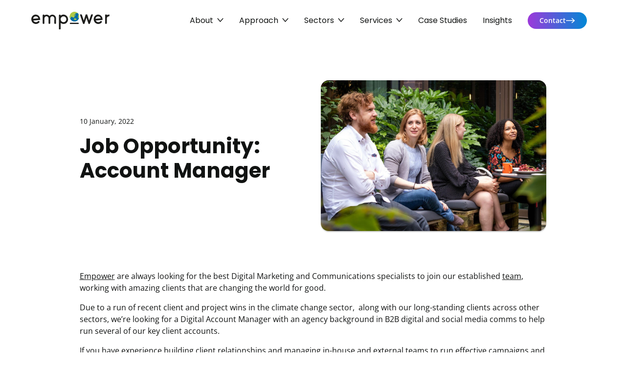

--- FILE ---
content_type: text/html; charset=UTF-8
request_url: https://empower.agency/job-opportunity-account-manager/
body_size: 21967
content:

<!doctype html>
<html lang="en-GB">
<head> <script type="aa2d56a581412f918bad187f-text/javascript">
/* <![CDATA[ */
 var gform;gform||(document.addEventListener("gform_main_scripts_loaded",function(){gform.scriptsLoaded=!0}),window.addEventListener("DOMContentLoaded",function(){gform.domLoaded=!0}),gform={domLoaded:!1,scriptsLoaded:!1,initializeOnLoaded:function(o){gform.domLoaded&&gform.scriptsLoaded?o():!gform.domLoaded&&gform.scriptsLoaded?window.addEventListener("DOMContentLoaded",o):document.addEventListener("gform_main_scripts_loaded",o)},hooks:{action:{},filter:{}},addAction:function(o,n,r,t){gform.addHook("action",o,n,r,t)},addFilter:function(o,n,r,t){gform.addHook("filter",o,n,r,t)},doAction:function(o){gform.doHook("action",o,arguments)},applyFilters:function(o){return gform.doHook("filter",o,arguments)},removeAction:function(o,n){gform.removeHook("action",o,n)},removeFilter:function(o,n,r){gform.removeHook("filter",o,n,r)},addHook:function(o,n,r,t,i){null==gform.hooks[o][n]&&(gform.hooks[o][n]=[]);var e=gform.hooks[o][n];null==i&&(i=n+"_"+e.length),gform.hooks[o][n].push({tag:i,callable:r,priority:t=null==t?10:t})},doHook:function(n,o,r){var t;if(r=Array.prototype.slice.call(r,1),null!=gform.hooks[n][o]&&((o=gform.hooks[n][o]).sort(function(o,n){return o.priority-n.priority}),o.forEach(function(o){"function"!=typeof(t=o.callable)&&(t=window[t]),"action"==n?t.apply(null,r):r[0]=t.apply(null,r)})),"filter"==n)return r[0]},removeHook:function(o,n,t,i){var r;null!=gform.hooks[o][n]&&(r=(r=gform.hooks[o][n]).filter(function(o,n,r){return!!(null!=i&&i!=o.tag||null!=t&&t!=o.priority)}),gform.hooks[o][n]=r)}}); 
/* ]]> */
</script>

	<meta charset="utf-8">
	<meta http-equiv="X-UA-Compatible" content="IE=edge,chrome=1">
	<title>Job Opportunity: Account Manager - Empower Agency</title>
	<meta name="viewport" content="width=device-width, height=device-height, initial-scale=1.0">
	<link rel="pingback" href="https://empower.agency/xmlrpc.php">

		
	
	<style type="text/css">@font-face {font-family:Open Sans;font-style:normal;font-weight:300 800;src:url(/cf-fonts/v/open-sans/5.0.20/greek/wght/normal.woff2);unicode-range:U+0370-03FF;font-display:swap;}@font-face {font-family:Open Sans;font-style:normal;font-weight:300 800;src:url(/cf-fonts/v/open-sans/5.0.20/vietnamese/wght/normal.woff2);unicode-range:U+0102-0103,U+0110-0111,U+0128-0129,U+0168-0169,U+01A0-01A1,U+01AF-01B0,U+0300-0301,U+0303-0304,U+0308-0309,U+0323,U+0329,U+1EA0-1EF9,U+20AB;font-display:swap;}@font-face {font-family:Open Sans;font-style:normal;font-weight:300 800;src:url(/cf-fonts/v/open-sans/5.0.20/cyrillic/wght/normal.woff2);unicode-range:U+0301,U+0400-045F,U+0490-0491,U+04B0-04B1,U+2116;font-display:swap;}@font-face {font-family:Open Sans;font-style:normal;font-weight:300 800;src:url(/cf-fonts/v/open-sans/5.0.20/cyrillic-ext/wght/normal.woff2);unicode-range:U+0460-052F,U+1C80-1C88,U+20B4,U+2DE0-2DFF,U+A640-A69F,U+FE2E-FE2F;font-display:swap;}@font-face {font-family:Open Sans;font-style:normal;font-weight:300 800;src:url(/cf-fonts/v/open-sans/5.0.20/hebrew/wght/normal.woff2);unicode-range:U+0590-05FF,U+200C-2010,U+20AA,U+25CC,U+FB1D-FB4F;font-display:swap;}@font-face {font-family:Open Sans;font-style:normal;font-weight:300 800;src:url(/cf-fonts/v/open-sans/5.0.20/greek-ext/wght/normal.woff2);unicode-range:U+1F00-1FFF;font-display:swap;}@font-face {font-family:Open Sans;font-style:normal;font-weight:300 800;src:url(/cf-fonts/v/open-sans/5.0.20/latin/wght/normal.woff2);unicode-range:U+0000-00FF,U+0131,U+0152-0153,U+02BB-02BC,U+02C6,U+02DA,U+02DC,U+0304,U+0308,U+0329,U+2000-206F,U+2074,U+20AC,U+2122,U+2191,U+2193,U+2212,U+2215,U+FEFF,U+FFFD;font-display:swap;}@font-face {font-family:Open Sans;font-style:normal;font-weight:300 800;src:url(/cf-fonts/v/open-sans/5.0.20/latin-ext/wght/normal.woff2);unicode-range:U+0100-02AF,U+0304,U+0308,U+0329,U+1E00-1E9F,U+1EF2-1EFF,U+2020,U+20A0-20AB,U+20AD-20CF,U+2113,U+2C60-2C7F,U+A720-A7FF;font-display:swap;}@font-face {font-family:Open Sans;font-style:italic;font-weight:300 800;src:url(/cf-fonts/v/open-sans/5.0.20/vietnamese/wght/italic.woff2);unicode-range:U+0102-0103,U+0110-0111,U+0128-0129,U+0168-0169,U+01A0-01A1,U+01AF-01B0,U+0300-0301,U+0303-0304,U+0308-0309,U+0323,U+0329,U+1EA0-1EF9,U+20AB;font-display:swap;}@font-face {font-family:Open Sans;font-style:italic;font-weight:300 800;src:url(/cf-fonts/v/open-sans/5.0.20/cyrillic/wght/italic.woff2);unicode-range:U+0301,U+0400-045F,U+0490-0491,U+04B0-04B1,U+2116;font-display:swap;}@font-face {font-family:Open Sans;font-style:italic;font-weight:300 800;src:url(/cf-fonts/v/open-sans/5.0.20/hebrew/wght/italic.woff2);unicode-range:U+0590-05FF,U+200C-2010,U+20AA,U+25CC,U+FB1D-FB4F;font-display:swap;}@font-face {font-family:Open Sans;font-style:italic;font-weight:300 800;src:url(/cf-fonts/v/open-sans/5.0.20/cyrillic-ext/wght/italic.woff2);unicode-range:U+0460-052F,U+1C80-1C88,U+20B4,U+2DE0-2DFF,U+A640-A69F,U+FE2E-FE2F;font-display:swap;}@font-face {font-family:Open Sans;font-style:italic;font-weight:300 800;src:url(/cf-fonts/v/open-sans/5.0.20/latin/wght/italic.woff2);unicode-range:U+0000-00FF,U+0131,U+0152-0153,U+02BB-02BC,U+02C6,U+02DA,U+02DC,U+0304,U+0308,U+0329,U+2000-206F,U+2074,U+20AC,U+2122,U+2191,U+2193,U+2212,U+2215,U+FEFF,U+FFFD;font-display:swap;}@font-face {font-family:Open Sans;font-style:italic;font-weight:300 800;src:url(/cf-fonts/v/open-sans/5.0.20/greek-ext/wght/italic.woff2);unicode-range:U+1F00-1FFF;font-display:swap;}@font-face {font-family:Open Sans;font-style:italic;font-weight:300 800;src:url(/cf-fonts/v/open-sans/5.0.20/latin-ext/wght/italic.woff2);unicode-range:U+0100-02AF,U+0304,U+0308,U+0329,U+1E00-1E9F,U+1EF2-1EFF,U+2020,U+20A0-20AB,U+20AD-20CF,U+2113,U+2C60-2C7F,U+A720-A7FF;font-display:swap;}@font-face {font-family:Open Sans;font-style:italic;font-weight:300 800;src:url(/cf-fonts/v/open-sans/5.0.20/greek/wght/italic.woff2);unicode-range:U+0370-03FF;font-display:swap;}@font-face {font-family:Poppins;font-style:normal;font-weight:400;src:url(/cf-fonts/s/poppins/5.0.11/devanagari/400/normal.woff2);unicode-range:U+0900-097F,U+1CD0-1CF9,U+200C-200D,U+20A8,U+20B9,U+25CC,U+A830-A839,U+A8E0-A8FF;font-display:swap;}@font-face {font-family:Poppins;font-style:normal;font-weight:400;src:url(/cf-fonts/s/poppins/5.0.11/latin/400/normal.woff2);unicode-range:U+0000-00FF,U+0131,U+0152-0153,U+02BB-02BC,U+02C6,U+02DA,U+02DC,U+0304,U+0308,U+0329,U+2000-206F,U+2074,U+20AC,U+2122,U+2191,U+2193,U+2212,U+2215,U+FEFF,U+FFFD;font-display:swap;}@font-face {font-family:Poppins;font-style:normal;font-weight:400;src:url(/cf-fonts/s/poppins/5.0.11/latin-ext/400/normal.woff2);unicode-range:U+0100-02AF,U+0304,U+0308,U+0329,U+1E00-1E9F,U+1EF2-1EFF,U+2020,U+20A0-20AB,U+20AD-20CF,U+2113,U+2C60-2C7F,U+A720-A7FF;font-display:swap;}@font-face {font-family:Poppins;font-style:normal;font-weight:700;src:url(/cf-fonts/s/poppins/5.0.11/devanagari/700/normal.woff2);unicode-range:U+0900-097F,U+1CD0-1CF9,U+200C-200D,U+20A8,U+20B9,U+25CC,U+A830-A839,U+A8E0-A8FF;font-display:swap;}@font-face {font-family:Poppins;font-style:normal;font-weight:700;src:url(/cf-fonts/s/poppins/5.0.11/latin/700/normal.woff2);unicode-range:U+0000-00FF,U+0131,U+0152-0153,U+02BB-02BC,U+02C6,U+02DA,U+02DC,U+0304,U+0308,U+0329,U+2000-206F,U+2074,U+20AC,U+2122,U+2191,U+2193,U+2212,U+2215,U+FEFF,U+FFFD;font-display:swap;}@font-face {font-family:Poppins;font-style:normal;font-weight:700;src:url(/cf-fonts/s/poppins/5.0.11/latin-ext/700/normal.woff2);unicode-range:U+0100-02AF,U+0304,U+0308,U+0329,U+1E00-1E9F,U+1EF2-1EFF,U+2020,U+20A0-20AB,U+20AD-20CF,U+2113,U+2C60-2C7F,U+A720-A7FF;font-display:swap;}</style>

	
<!-- The SEO Framework by Sybre Waaijer -->
<meta name="robots" content="max-snippet:-1,max-image-preview:large,max-video-preview:-1" />
<link rel="canonical" href="https://empower.agency/job-opportunity-account-manager/" />
<meta name="description" content="We’re looking for a Digital Account Manager with an agency background in digital and social media comms to help run several of our client accounts." />
<meta property="og:type" content="article" />
<meta property="og:locale" content="en_GB" />
<meta property="og:site_name" content="Empower Agency" />
<meta property="og:title" content="Job Opportunity: Account Manager" />
<meta property="og:description" content="We’re looking for a Digital Account Manager with an agency background in digital and social media comms to help run several of our client accounts." />
<meta property="og:url" content="https://empower.agency/job-opportunity-account-manager/" />
<meta property="og:image" content="https://empower.agency/wp-content/uploads/2021/11/Empower-Agency-Job-Opportunity-Account-Manager-2-2.jpg" />
<meta property="og:image:width" content="1200" />
<meta property="og:image:height" content="800" />
<meta property="og:image:alt" content="Empower Agency Job Opportunity Account Manager 2 2" />
<meta property="og:image" content="https://empower.agency/wp-content/uploads/2021/11/Empower-Agency-Job-Opportunity-Account-Manager-2-2.jpg" />
<meta property="og:image" content="https://empower.agency/wp-content/uploads/2021/11/Empower-Agency-Job-Opportunity-Account-Manager-4-1.jpg" />
<meta property="article:published_time" content="2022-01-10T10:15:00+00:00" />
<meta property="article:modified_time" content="2022-01-10T10:15:00+00:00" />
<meta name="twitter:card" content="summary_large_image" />
<meta name="twitter:creator" content="@benrmatthews" />
<meta name="twitter:title" content="Job Opportunity: Account Manager" />
<meta name="twitter:description" content="We’re looking for a Digital Account Manager with an agency background in digital and social media comms to help run several of our client accounts." />
<meta name="twitter:image" content="https://empower.agency/wp-content/uploads/2021/11/Empower-Agency-Job-Opportunity-Account-Manager-2-2.jpg" />
<meta name="twitter:image:alt" content="Empower Agency Job Opportunity Account Manager 2 2" />
<script type="application/ld+json">{"@context":"https://schema.org","@graph":[{"@type":"WebSite","@id":"https://empower.agency/#/schema/WebSite","url":"https://empower.agency/","name":"Empower Agency","description":"We empower you to accelerate impact","inLanguage":"en-GB","potentialAction":{"@type":"SearchAction","target":{"@type":"EntryPoint","urlTemplate":"https://empower.agency/search/{search_term_string}/"},"query-input":"required name=search_term_string"},"publisher":{"@type":"Organization","@id":"https://empower.agency/#/schema/Organization","name":"Empower Agency","url":"https://empower.agency/","logo":{"@type":"ImageObject","url":"https://empower.agency/wp-content/uploads/2019/12/cropped-Icon_6-e1721049722773.png","contentUrl":"https://empower.agency/wp-content/uploads/2019/12/cropped-Icon_6-e1721049722773.png","width":512,"height":512,"inLanguage":"en-GB","caption":"cropped Icon 6 e1721049722773","contentSize":"54895"}}},{"@type":"WebPage","@id":"https://empower.agency/job-opportunity-account-manager/","url":"https://empower.agency/job-opportunity-account-manager/","name":"Job Opportunity: Account Manager - Empower Agency","description":"We’re looking for a Digital Account Manager with an agency background in digital and social media comms to help run several of our client accounts.","inLanguage":"en-GB","isPartOf":{"@id":"https://empower.agency/#/schema/WebSite"},"breadcrumb":{"@type":"BreadcrumbList","@id":"https://empower.agency/#/schema/BreadcrumbList","itemListElement":[{"@type":"ListItem","position":1,"item":"https://empower.agency/","name":"Empower Agency"},{"@type":"ListItem","position":2,"item":"https://empower.agency/category/careers/","name":"Careers"},{"@type":"ListItem","position":3,"name":"Job Opportunity: Account Manager"}]},"potentialAction":{"@type":"ReadAction","target":"https://empower.agency/job-opportunity-account-manager/"},"datePublished":"2022-01-10T10:15:00+00:00","dateModified":"2022-01-10T10:15:00+00:00","author":{"@type":"Person","@id":"https://empower.agency/#/schema/Person/324140b8a038300bc9507eac05d57851","name":"Ben Matthews","sameAs":"https://twitter.com/benrmatthews"}}]}</script>
<!-- / The SEO Framework by Sybre Waaijer | 8.65ms meta | 0.67ms boot -->

<link rel="alternate" title="oEmbed (JSON)" type="application/json+oembed" href="https://empower.agency/wp-json/oembed/1.0/embed?url=https%3A%2F%2Fempower.agency%2Fjob-opportunity-account-manager%2F" />
<link rel="alternate" title="oEmbed (XML)" type="text/xml+oembed" href="https://empower.agency/wp-json/oembed/1.0/embed?url=https%3A%2F%2Fempower.agency%2Fjob-opportunity-account-manager%2F&#038;format=xml" />
<style id='wp-img-auto-sizes-contain-inline-css' type='text/css'>
img:is([sizes=auto i],[sizes^="auto," i]){contain-intrinsic-size:3000px 1500px}
/*# sourceURL=wp-img-auto-sizes-contain-inline-css */
</style>
<style id='wp-block-library-inline-css' type='text/css'>
:root{--wp-block-synced-color:#7a00df;--wp-block-synced-color--rgb:122,0,223;--wp-bound-block-color:var(--wp-block-synced-color);--wp-editor-canvas-background:#ddd;--wp-admin-theme-color:#007cba;--wp-admin-theme-color--rgb:0,124,186;--wp-admin-theme-color-darker-10:#006ba1;--wp-admin-theme-color-darker-10--rgb:0,107,160.5;--wp-admin-theme-color-darker-20:#005a87;--wp-admin-theme-color-darker-20--rgb:0,90,135;--wp-admin-border-width-focus:2px}@media (min-resolution:192dpi){:root{--wp-admin-border-width-focus:1.5px}}.wp-element-button{cursor:pointer}:root .has-very-light-gray-background-color{background-color:#eee}:root .has-very-dark-gray-background-color{background-color:#313131}:root .has-very-light-gray-color{color:#eee}:root .has-very-dark-gray-color{color:#313131}:root .has-vivid-green-cyan-to-vivid-cyan-blue-gradient-background{background:linear-gradient(135deg,#00d084,#0693e3)}:root .has-purple-crush-gradient-background{background:linear-gradient(135deg,#34e2e4,#4721fb 50%,#ab1dfe)}:root .has-hazy-dawn-gradient-background{background:linear-gradient(135deg,#faaca8,#dad0ec)}:root .has-subdued-olive-gradient-background{background:linear-gradient(135deg,#fafae1,#67a671)}:root .has-atomic-cream-gradient-background{background:linear-gradient(135deg,#fdd79a,#004a59)}:root .has-nightshade-gradient-background{background:linear-gradient(135deg,#330968,#31cdcf)}:root .has-midnight-gradient-background{background:linear-gradient(135deg,#020381,#2874fc)}:root{--wp--preset--font-size--normal:16px;--wp--preset--font-size--huge:42px}.has-regular-font-size{font-size:1em}.has-larger-font-size{font-size:2.625em}.has-normal-font-size{font-size:var(--wp--preset--font-size--normal)}.has-huge-font-size{font-size:var(--wp--preset--font-size--huge)}.has-text-align-center{text-align:center}.has-text-align-left{text-align:left}.has-text-align-right{text-align:right}.has-fit-text{white-space:nowrap!important}#end-resizable-editor-section{display:none}.aligncenter{clear:both}.items-justified-left{justify-content:flex-start}.items-justified-center{justify-content:center}.items-justified-right{justify-content:flex-end}.items-justified-space-between{justify-content:space-between}.screen-reader-text{border:0;clip-path:inset(50%);height:1px;margin:-1px;overflow:hidden;padding:0;position:absolute;width:1px;word-wrap:normal!important}.screen-reader-text:focus{background-color:#ddd;clip-path:none;color:#444;display:block;font-size:1em;height:auto;left:5px;line-height:normal;padding:15px 23px 14px;text-decoration:none;top:5px;width:auto;z-index:100000}html :where(.has-border-color){border-style:solid}html :where([style*=border-top-color]){border-top-style:solid}html :where([style*=border-right-color]){border-right-style:solid}html :where([style*=border-bottom-color]){border-bottom-style:solid}html :where([style*=border-left-color]){border-left-style:solid}html :where([style*=border-width]){border-style:solid}html :where([style*=border-top-width]){border-top-style:solid}html :where([style*=border-right-width]){border-right-style:solid}html :where([style*=border-bottom-width]){border-bottom-style:solid}html :where([style*=border-left-width]){border-left-style:solid}html :where(img[class*=wp-image-]){height:auto;max-width:100%}:where(figure){margin:0 0 1em}html :where(.is-position-sticky){--wp-admin--admin-bar--position-offset:var(--wp-admin--admin-bar--height,0px)}@media screen and (max-width:600px){html :where(.is-position-sticky){--wp-admin--admin-bar--position-offset:0px}}

/*# sourceURL=wp-block-library-inline-css */
</style><style id='wp-block-heading-inline-css' type='text/css'>
h1:where(.wp-block-heading).has-background,h2:where(.wp-block-heading).has-background,h3:where(.wp-block-heading).has-background,h4:where(.wp-block-heading).has-background,h5:where(.wp-block-heading).has-background,h6:where(.wp-block-heading).has-background{padding:1.25em 2.375em}h1.has-text-align-left[style*=writing-mode]:where([style*=vertical-lr]),h1.has-text-align-right[style*=writing-mode]:where([style*=vertical-rl]),h2.has-text-align-left[style*=writing-mode]:where([style*=vertical-lr]),h2.has-text-align-right[style*=writing-mode]:where([style*=vertical-rl]),h3.has-text-align-left[style*=writing-mode]:where([style*=vertical-lr]),h3.has-text-align-right[style*=writing-mode]:where([style*=vertical-rl]),h4.has-text-align-left[style*=writing-mode]:where([style*=vertical-lr]),h4.has-text-align-right[style*=writing-mode]:where([style*=vertical-rl]),h5.has-text-align-left[style*=writing-mode]:where([style*=vertical-lr]),h5.has-text-align-right[style*=writing-mode]:where([style*=vertical-rl]),h6.has-text-align-left[style*=writing-mode]:where([style*=vertical-lr]),h6.has-text-align-right[style*=writing-mode]:where([style*=vertical-rl]){rotate:180deg}
/*# sourceURL=https://empower.agency/wp-includes/blocks/heading/style.min.css */
</style>
<style id='wp-block-image-inline-css' type='text/css'>
.wp-block-image>a,.wp-block-image>figure>a{display:inline-block}.wp-block-image img{box-sizing:border-box;height:auto;max-width:100%;vertical-align:bottom}@media not (prefers-reduced-motion){.wp-block-image img.hide{visibility:hidden}.wp-block-image img.show{animation:show-content-image .4s}}.wp-block-image[style*=border-radius] img,.wp-block-image[style*=border-radius]>a{border-radius:inherit}.wp-block-image.has-custom-border img{box-sizing:border-box}.wp-block-image.aligncenter{text-align:center}.wp-block-image.alignfull>a,.wp-block-image.alignwide>a{width:100%}.wp-block-image.alignfull img,.wp-block-image.alignwide img{height:auto;width:100%}.wp-block-image .aligncenter,.wp-block-image .alignleft,.wp-block-image .alignright,.wp-block-image.aligncenter,.wp-block-image.alignleft,.wp-block-image.alignright{display:table}.wp-block-image .aligncenter>figcaption,.wp-block-image .alignleft>figcaption,.wp-block-image .alignright>figcaption,.wp-block-image.aligncenter>figcaption,.wp-block-image.alignleft>figcaption,.wp-block-image.alignright>figcaption{caption-side:bottom;display:table-caption}.wp-block-image .alignleft{float:left;margin:.5em 1em .5em 0}.wp-block-image .alignright{float:right;margin:.5em 0 .5em 1em}.wp-block-image .aligncenter{margin-left:auto;margin-right:auto}.wp-block-image :where(figcaption){margin-bottom:1em;margin-top:.5em}.wp-block-image.is-style-circle-mask img{border-radius:9999px}@supports ((-webkit-mask-image:none) or (mask-image:none)) or (-webkit-mask-image:none){.wp-block-image.is-style-circle-mask img{border-radius:0;-webkit-mask-image:url('data:image/svg+xml;utf8,<svg viewBox="0 0 100 100" xmlns="http://www.w3.org/2000/svg"><circle cx="50" cy="50" r="50"/></svg>');mask-image:url('data:image/svg+xml;utf8,<svg viewBox="0 0 100 100" xmlns="http://www.w3.org/2000/svg"><circle cx="50" cy="50" r="50"/></svg>');mask-mode:alpha;-webkit-mask-position:center;mask-position:center;-webkit-mask-repeat:no-repeat;mask-repeat:no-repeat;-webkit-mask-size:contain;mask-size:contain}}:root :where(.wp-block-image.is-style-rounded img,.wp-block-image .is-style-rounded img){border-radius:9999px}.wp-block-image figure{margin:0}.wp-lightbox-container{display:flex;flex-direction:column;position:relative}.wp-lightbox-container img{cursor:zoom-in}.wp-lightbox-container img:hover+button{opacity:1}.wp-lightbox-container button{align-items:center;backdrop-filter:blur(16px) saturate(180%);background-color:#5a5a5a40;border:none;border-radius:4px;cursor:zoom-in;display:flex;height:20px;justify-content:center;opacity:0;padding:0;position:absolute;right:16px;text-align:center;top:16px;width:20px;z-index:100}@media not (prefers-reduced-motion){.wp-lightbox-container button{transition:opacity .2s ease}}.wp-lightbox-container button:focus-visible{outline:3px auto #5a5a5a40;outline:3px auto -webkit-focus-ring-color;outline-offset:3px}.wp-lightbox-container button:hover{cursor:pointer;opacity:1}.wp-lightbox-container button:focus{opacity:1}.wp-lightbox-container button:focus,.wp-lightbox-container button:hover,.wp-lightbox-container button:not(:hover):not(:active):not(.has-background){background-color:#5a5a5a40;border:none}.wp-lightbox-overlay{box-sizing:border-box;cursor:zoom-out;height:100vh;left:0;overflow:hidden;position:fixed;top:0;visibility:hidden;width:100%;z-index:100000}.wp-lightbox-overlay .close-button{align-items:center;cursor:pointer;display:flex;justify-content:center;min-height:40px;min-width:40px;padding:0;position:absolute;right:calc(env(safe-area-inset-right) + 16px);top:calc(env(safe-area-inset-top) + 16px);z-index:5000000}.wp-lightbox-overlay .close-button:focus,.wp-lightbox-overlay .close-button:hover,.wp-lightbox-overlay .close-button:not(:hover):not(:active):not(.has-background){background:none;border:none}.wp-lightbox-overlay .lightbox-image-container{height:var(--wp--lightbox-container-height);left:50%;overflow:hidden;position:absolute;top:50%;transform:translate(-50%,-50%);transform-origin:top left;width:var(--wp--lightbox-container-width);z-index:9999999999}.wp-lightbox-overlay .wp-block-image{align-items:center;box-sizing:border-box;display:flex;height:100%;justify-content:center;margin:0;position:relative;transform-origin:0 0;width:100%;z-index:3000000}.wp-lightbox-overlay .wp-block-image img{height:var(--wp--lightbox-image-height);min-height:var(--wp--lightbox-image-height);min-width:var(--wp--lightbox-image-width);width:var(--wp--lightbox-image-width)}.wp-lightbox-overlay .wp-block-image figcaption{display:none}.wp-lightbox-overlay button{background:none;border:none}.wp-lightbox-overlay .scrim{background-color:#fff;height:100%;opacity:.9;position:absolute;width:100%;z-index:2000000}.wp-lightbox-overlay.active{visibility:visible}@media not (prefers-reduced-motion){.wp-lightbox-overlay.active{animation:turn-on-visibility .25s both}.wp-lightbox-overlay.active img{animation:turn-on-visibility .35s both}.wp-lightbox-overlay.show-closing-animation:not(.active){animation:turn-off-visibility .35s both}.wp-lightbox-overlay.show-closing-animation:not(.active) img{animation:turn-off-visibility .25s both}.wp-lightbox-overlay.zoom.active{animation:none;opacity:1;visibility:visible}.wp-lightbox-overlay.zoom.active .lightbox-image-container{animation:lightbox-zoom-in .4s}.wp-lightbox-overlay.zoom.active .lightbox-image-container img{animation:none}.wp-lightbox-overlay.zoom.active .scrim{animation:turn-on-visibility .4s forwards}.wp-lightbox-overlay.zoom.show-closing-animation:not(.active){animation:none}.wp-lightbox-overlay.zoom.show-closing-animation:not(.active) .lightbox-image-container{animation:lightbox-zoom-out .4s}.wp-lightbox-overlay.zoom.show-closing-animation:not(.active) .lightbox-image-container img{animation:none}.wp-lightbox-overlay.zoom.show-closing-animation:not(.active) .scrim{animation:turn-off-visibility .4s forwards}}@keyframes show-content-image{0%{visibility:hidden}99%{visibility:hidden}to{visibility:visible}}@keyframes turn-on-visibility{0%{opacity:0}to{opacity:1}}@keyframes turn-off-visibility{0%{opacity:1;visibility:visible}99%{opacity:0;visibility:visible}to{opacity:0;visibility:hidden}}@keyframes lightbox-zoom-in{0%{transform:translate(calc((-100vw + var(--wp--lightbox-scrollbar-width))/2 + var(--wp--lightbox-initial-left-position)),calc(-50vh + var(--wp--lightbox-initial-top-position))) scale(var(--wp--lightbox-scale))}to{transform:translate(-50%,-50%) scale(1)}}@keyframes lightbox-zoom-out{0%{transform:translate(-50%,-50%) scale(1);visibility:visible}99%{visibility:visible}to{transform:translate(calc((-100vw + var(--wp--lightbox-scrollbar-width))/2 + var(--wp--lightbox-initial-left-position)),calc(-50vh + var(--wp--lightbox-initial-top-position))) scale(var(--wp--lightbox-scale));visibility:hidden}}
/*# sourceURL=https://empower.agency/wp-includes/blocks/image/style.min.css */
</style>
<style id='wp-block-list-inline-css' type='text/css'>
ol,ul{box-sizing:border-box}:root :where(.wp-block-list.has-background){padding:1.25em 2.375em}
/*# sourceURL=https://empower.agency/wp-includes/blocks/list/style.min.css */
</style>
<style id='wp-block-paragraph-inline-css' type='text/css'>
.is-small-text{font-size:.875em}.is-regular-text{font-size:1em}.is-large-text{font-size:2.25em}.is-larger-text{font-size:3em}.has-drop-cap:not(:focus):first-letter{float:left;font-size:8.4em;font-style:normal;font-weight:100;line-height:.68;margin:.05em .1em 0 0;text-transform:uppercase}body.rtl .has-drop-cap:not(:focus):first-letter{float:none;margin-left:.1em}p.has-drop-cap.has-background{overflow:hidden}:root :where(p.has-background){padding:1.25em 2.375em}:where(p.has-text-color:not(.has-link-color)) a{color:inherit}p.has-text-align-left[style*="writing-mode:vertical-lr"],p.has-text-align-right[style*="writing-mode:vertical-rl"]{rotate:180deg}
/*# sourceURL=https://empower.agency/wp-includes/blocks/paragraph/style.min.css */
</style>
<style id='global-styles-inline-css' type='text/css'>
:root{--wp--preset--aspect-ratio--square: 1;--wp--preset--aspect-ratio--4-3: 4/3;--wp--preset--aspect-ratio--3-4: 3/4;--wp--preset--aspect-ratio--3-2: 3/2;--wp--preset--aspect-ratio--2-3: 2/3;--wp--preset--aspect-ratio--16-9: 16/9;--wp--preset--aspect-ratio--9-16: 9/16;--wp--preset--color--black: #000000;--wp--preset--color--cyan-bluish-gray: #abb8c3;--wp--preset--color--white: #ffffff;--wp--preset--color--pale-pink: #f78da7;--wp--preset--color--vivid-red: #cf2e2e;--wp--preset--color--luminous-vivid-orange: #ff6900;--wp--preset--color--luminous-vivid-amber: #fcb900;--wp--preset--color--light-green-cyan: #7bdcb5;--wp--preset--color--vivid-green-cyan: #00d084;--wp--preset--color--pale-cyan-blue: #8ed1fc;--wp--preset--color--vivid-cyan-blue: #0693e3;--wp--preset--color--vivid-purple: #9b51e0;--wp--preset--gradient--vivid-cyan-blue-to-vivid-purple: linear-gradient(135deg,rgb(6,147,227) 0%,rgb(155,81,224) 100%);--wp--preset--gradient--light-green-cyan-to-vivid-green-cyan: linear-gradient(135deg,rgb(122,220,180) 0%,rgb(0,208,130) 100%);--wp--preset--gradient--luminous-vivid-amber-to-luminous-vivid-orange: linear-gradient(135deg,rgb(252,185,0) 0%,rgb(255,105,0) 100%);--wp--preset--gradient--luminous-vivid-orange-to-vivid-red: linear-gradient(135deg,rgb(255,105,0) 0%,rgb(207,46,46) 100%);--wp--preset--gradient--very-light-gray-to-cyan-bluish-gray: linear-gradient(135deg,rgb(238,238,238) 0%,rgb(169,184,195) 100%);--wp--preset--gradient--cool-to-warm-spectrum: linear-gradient(135deg,rgb(74,234,220) 0%,rgb(151,120,209) 20%,rgb(207,42,186) 40%,rgb(238,44,130) 60%,rgb(251,105,98) 80%,rgb(254,248,76) 100%);--wp--preset--gradient--blush-light-purple: linear-gradient(135deg,rgb(255,206,236) 0%,rgb(152,150,240) 100%);--wp--preset--gradient--blush-bordeaux: linear-gradient(135deg,rgb(254,205,165) 0%,rgb(254,45,45) 50%,rgb(107,0,62) 100%);--wp--preset--gradient--luminous-dusk: linear-gradient(135deg,rgb(255,203,112) 0%,rgb(199,81,192) 50%,rgb(65,88,208) 100%);--wp--preset--gradient--pale-ocean: linear-gradient(135deg,rgb(255,245,203) 0%,rgb(182,227,212) 50%,rgb(51,167,181) 100%);--wp--preset--gradient--electric-grass: linear-gradient(135deg,rgb(202,248,128) 0%,rgb(113,206,126) 100%);--wp--preset--gradient--midnight: linear-gradient(135deg,rgb(2,3,129) 0%,rgb(40,116,252) 100%);--wp--preset--font-size--small: 13px;--wp--preset--font-size--medium: 20px;--wp--preset--font-size--large: 36px;--wp--preset--font-size--x-large: 42px;--wp--preset--spacing--20: 0.44rem;--wp--preset--spacing--30: 0.67rem;--wp--preset--spacing--40: 1rem;--wp--preset--spacing--50: 1.5rem;--wp--preset--spacing--60: 2.25rem;--wp--preset--spacing--70: 3.38rem;--wp--preset--spacing--80: 5.06rem;--wp--preset--shadow--natural: 6px 6px 9px rgba(0, 0, 0, 0.2);--wp--preset--shadow--deep: 12px 12px 50px rgba(0, 0, 0, 0.4);--wp--preset--shadow--sharp: 6px 6px 0px rgba(0, 0, 0, 0.2);--wp--preset--shadow--outlined: 6px 6px 0px -3px rgb(255, 255, 255), 6px 6px rgb(0, 0, 0);--wp--preset--shadow--crisp: 6px 6px 0px rgb(0, 0, 0);}:where(.is-layout-flex){gap: 0.5em;}:where(.is-layout-grid){gap: 0.5em;}body .is-layout-flex{display: flex;}.is-layout-flex{flex-wrap: wrap;align-items: center;}.is-layout-flex > :is(*, div){margin: 0;}body .is-layout-grid{display: grid;}.is-layout-grid > :is(*, div){margin: 0;}:where(.wp-block-columns.is-layout-flex){gap: 2em;}:where(.wp-block-columns.is-layout-grid){gap: 2em;}:where(.wp-block-post-template.is-layout-flex){gap: 1.25em;}:where(.wp-block-post-template.is-layout-grid){gap: 1.25em;}.has-black-color{color: var(--wp--preset--color--black) !important;}.has-cyan-bluish-gray-color{color: var(--wp--preset--color--cyan-bluish-gray) !important;}.has-white-color{color: var(--wp--preset--color--white) !important;}.has-pale-pink-color{color: var(--wp--preset--color--pale-pink) !important;}.has-vivid-red-color{color: var(--wp--preset--color--vivid-red) !important;}.has-luminous-vivid-orange-color{color: var(--wp--preset--color--luminous-vivid-orange) !important;}.has-luminous-vivid-amber-color{color: var(--wp--preset--color--luminous-vivid-amber) !important;}.has-light-green-cyan-color{color: var(--wp--preset--color--light-green-cyan) !important;}.has-vivid-green-cyan-color{color: var(--wp--preset--color--vivid-green-cyan) !important;}.has-pale-cyan-blue-color{color: var(--wp--preset--color--pale-cyan-blue) !important;}.has-vivid-cyan-blue-color{color: var(--wp--preset--color--vivid-cyan-blue) !important;}.has-vivid-purple-color{color: var(--wp--preset--color--vivid-purple) !important;}.has-black-background-color{background-color: var(--wp--preset--color--black) !important;}.has-cyan-bluish-gray-background-color{background-color: var(--wp--preset--color--cyan-bluish-gray) !important;}.has-white-background-color{background-color: var(--wp--preset--color--white) !important;}.has-pale-pink-background-color{background-color: var(--wp--preset--color--pale-pink) !important;}.has-vivid-red-background-color{background-color: var(--wp--preset--color--vivid-red) !important;}.has-luminous-vivid-orange-background-color{background-color: var(--wp--preset--color--luminous-vivid-orange) !important;}.has-luminous-vivid-amber-background-color{background-color: var(--wp--preset--color--luminous-vivid-amber) !important;}.has-light-green-cyan-background-color{background-color: var(--wp--preset--color--light-green-cyan) !important;}.has-vivid-green-cyan-background-color{background-color: var(--wp--preset--color--vivid-green-cyan) !important;}.has-pale-cyan-blue-background-color{background-color: var(--wp--preset--color--pale-cyan-blue) !important;}.has-vivid-cyan-blue-background-color{background-color: var(--wp--preset--color--vivid-cyan-blue) !important;}.has-vivid-purple-background-color{background-color: var(--wp--preset--color--vivid-purple) !important;}.has-black-border-color{border-color: var(--wp--preset--color--black) !important;}.has-cyan-bluish-gray-border-color{border-color: var(--wp--preset--color--cyan-bluish-gray) !important;}.has-white-border-color{border-color: var(--wp--preset--color--white) !important;}.has-pale-pink-border-color{border-color: var(--wp--preset--color--pale-pink) !important;}.has-vivid-red-border-color{border-color: var(--wp--preset--color--vivid-red) !important;}.has-luminous-vivid-orange-border-color{border-color: var(--wp--preset--color--luminous-vivid-orange) !important;}.has-luminous-vivid-amber-border-color{border-color: var(--wp--preset--color--luminous-vivid-amber) !important;}.has-light-green-cyan-border-color{border-color: var(--wp--preset--color--light-green-cyan) !important;}.has-vivid-green-cyan-border-color{border-color: var(--wp--preset--color--vivid-green-cyan) !important;}.has-pale-cyan-blue-border-color{border-color: var(--wp--preset--color--pale-cyan-blue) !important;}.has-vivid-cyan-blue-border-color{border-color: var(--wp--preset--color--vivid-cyan-blue) !important;}.has-vivid-purple-border-color{border-color: var(--wp--preset--color--vivid-purple) !important;}.has-vivid-cyan-blue-to-vivid-purple-gradient-background{background: var(--wp--preset--gradient--vivid-cyan-blue-to-vivid-purple) !important;}.has-light-green-cyan-to-vivid-green-cyan-gradient-background{background: var(--wp--preset--gradient--light-green-cyan-to-vivid-green-cyan) !important;}.has-luminous-vivid-amber-to-luminous-vivid-orange-gradient-background{background: var(--wp--preset--gradient--luminous-vivid-amber-to-luminous-vivid-orange) !important;}.has-luminous-vivid-orange-to-vivid-red-gradient-background{background: var(--wp--preset--gradient--luminous-vivid-orange-to-vivid-red) !important;}.has-very-light-gray-to-cyan-bluish-gray-gradient-background{background: var(--wp--preset--gradient--very-light-gray-to-cyan-bluish-gray) !important;}.has-cool-to-warm-spectrum-gradient-background{background: var(--wp--preset--gradient--cool-to-warm-spectrum) !important;}.has-blush-light-purple-gradient-background{background: var(--wp--preset--gradient--blush-light-purple) !important;}.has-blush-bordeaux-gradient-background{background: var(--wp--preset--gradient--blush-bordeaux) !important;}.has-luminous-dusk-gradient-background{background: var(--wp--preset--gradient--luminous-dusk) !important;}.has-pale-ocean-gradient-background{background: var(--wp--preset--gradient--pale-ocean) !important;}.has-electric-grass-gradient-background{background: var(--wp--preset--gradient--electric-grass) !important;}.has-midnight-gradient-background{background: var(--wp--preset--gradient--midnight) !important;}.has-small-font-size{font-size: var(--wp--preset--font-size--small) !important;}.has-medium-font-size{font-size: var(--wp--preset--font-size--medium) !important;}.has-large-font-size{font-size: var(--wp--preset--font-size--large) !important;}.has-x-large-font-size{font-size: var(--wp--preset--font-size--x-large) !important;}
/*# sourceURL=global-styles-inline-css */
</style>

<style id='classic-theme-styles-inline-css' type='text/css'>
/*! This file is auto-generated */
.wp-block-button__link{color:#fff;background-color:#32373c;border-radius:9999px;box-shadow:none;text-decoration:none;padding:calc(.667em + 2px) calc(1.333em + 2px);font-size:1.125em}.wp-block-file__button{background:#32373c;color:#fff;text-decoration:none}
/*# sourceURL=/wp-includes/css/classic-themes.min.css */
</style>
<link rel='stylesheet' id='empower-agency-core-css' href='https://empower.agency/wp-content/themes/empower-agency/assets/css/dist/core.min.css' type='text/css' media='all' />
<link rel="https://api.w.org/" href="https://empower.agency/wp-json/" /><link rel="alternate" title="JSON" type="application/json" href="https://empower.agency/wp-json/wp/v2/posts/2144" />        <style type="text/css">
            body .gform_wrapper .gform_validation_container {
    display: none;
}        </style>
        <!-- Google site verification -->
<meta name="google-site-verification" content="06cw_rvPEUNQdfXE7JWnn8BoHupe1sX0hWvdMIGC7_0" />
<script src="https://analytics.ahrefs.com/analytics.js" data-key="1ETzcFI2JpaHLE/5cRrnXA" async type="aa2d56a581412f918bad187f-text/javascript"></script>
<!-- Schema -->

<script type="application/ld+json">
  {
    "@context": "http://schema.org",
    "@type": "Corporation",
    "name": "Empower Agency",
    "url": "https://empower.agency/",
    "logo": "https://empower.agency/content/uploads/2019/12/Black-e1577806182903.png",
    "contactPoint" : [
      {
        "@type" : "ContactPoint",
        "url": "https://empower.agency/contact",
        "email": "hello@empower.agency",
        "contactType": "customer support"
      }
    ],
    "sameAs": [
      "https://www.facebook.com/empowersdigi/",
      "https://twitter.com/empowerdigi",
      "https://www.linkedin.com/company/empowerdigi",
      "https://www.instagram.com/empowerinsta/",
      "https://www.pinterest.com/empoweragency/",
      "https://www.youtube.com/channel/UCt2b4UgKKdbk0bsP31hb6ng"
    ]
  }
</script>

<!-- Ahrefs Verification -->
<meta name="ahrefs-site-verification" content="9005a58a35074fc04ca8d8b7e9eff45d198f3dc13d7fd58f071463d4fa1a51dc">
<link rel="icon" href="https://empower.agency/wp-content/uploads/2019/12/cropped-Icon_6-e1721049722773-32x32.png" sizes="32x32" />
<link rel="icon" href="https://empower.agency/wp-content/uploads/2019/12/cropped-Icon_6-e1721049722773-192x192.png" sizes="192x192" />
<link rel="apple-touch-icon" href="https://empower.agency/wp-content/uploads/2019/12/cropped-Icon_6-e1721049722773-180x180.png" />
<meta name="msapplication-TileImage" content="https://empower.agency/wp-content/uploads/2019/12/cropped-Icon_6-e1721049722773-270x270.png" />
<link rel='stylesheet' id='gform_basic-css' href='https://empower.agency/wp-content/plugins/gravityforms/assets/css/dist/basic.min.css' type='text/css' media='all' />
<link rel='stylesheet' id='gform_theme_components-css' href='https://empower.agency/wp-content/plugins/gravityforms/assets/css/dist/theme-components.min.css' type='text/css' media='all' />
<link rel='stylesheet' id='gform_theme_ie11-css' href='https://empower.agency/wp-content/plugins/gravityforms/assets/css/dist/theme-ie11.min.css' type='text/css' media='all' />
<link rel='stylesheet' id='gform_theme-css' href='https://empower.agency/wp-content/plugins/gravityforms/assets/css/dist/theme.min.css' type='text/css' media='all' />
</head>
<body class="wp-singular post-template-default single single-post postid-2144 single-format-standard wp-theme-empower-agency">
<header class="header py-3 py-lg-0 bg-white">
	<div class="container-fluid">
		<div class="row align-items-center justify-content-between">
			<div class="col-auto">
				<a
	class="mw-120 mw-lg-160 d-flex"
	href="https://empower.agency"
	aria-label="Visit homepage"
>
	<figure class="mb-0 d-flex w-100">
			<img
			class="img-fluid w-100"
			alt="Empower Agency Logo"
			loading="lazy"
			src="https://empower.agency/wp-content/uploads/2025/06/Empower-Agency-Logo.svg"
		/>
		</figure>
</a>
			</div>
							<div class="col-auto d-lg-none">
					<div class="d-flex">
						<button
							class="header__toggle button button--icon"
							type="button"
							aria-label="Open menu"
						>
							<svg width="32" height="21" viewBox="0 0 32 21" fill="none" xmlns="http://www.w3.org/2000/svg"><rect y="9" width="32" height="3" rx="1.5" fill="#111312"/><rect width="32" height="3" rx="1.5" fill="#111312"/><rect y="18" width="32" height="3" rx="1.5" fill="#111312"/></svg>
						</button>
					</div>
				</div>
				<div class="col-auto d-none d-lg-block">
					<nav class="header__nav">
						<ul id="menu-main" class="header__menu ff-heading list-reset mb-0 d-inline-flex flex-wrap align-items-center"><li class='menu-item menu-item-type-custom menu-item-object-custom menu-item-has-children menu-item-tl'><a class='menu-item-link gradient-on-hover no-underline d-inline-flex justify-content-center align-items-center' href='https://empower.agency/about' aria-label='About'><span class=''>About</span><span class='d-flex ms-1'><svg width="13" height="8" viewBox="0 0 13 8" fill="none" xmlns="http://www.w3.org/2000/svg"><path d="m1.25 1 5.069 6 5.431-6" stroke="#111312" stroke-width="1.5" stroke-linecap="round" stroke-linejoin="round"/></svg>
</span></a>
<div class='header-mega-menu position-absolute overflow-auto bg-neutral-grey py-10'><div class='container-fluid'><div class='row'><div class='col-12 col-lg-3 order-2'><div class='ps-lg-4 gradient-border-left position-relative h-100'><div class="newsletter-form">
	<figure class="mb-4">
			<img
			class="img-fluid rounded shadow"
			alt="Empower Agency Partner programme"
			loading="lazy"
			width="300"
			height="200"
			src="https://empower.agency/wp-content/uploads/2024/07/about-header-2-300x200.jpeg"
			srcset="https://empower.agency/wp-content/uploads/2024/07/about-header-2-300x200.jpeg 1x, https://empower.agency/wp-content/uploads/2024/07/about-header-2-600x400.jpeg 2x"
		/>
		</figure>
		<h3 class="fs-18 fs-lg-26 fw-bold mb-3">Subscribe</h3>
		<p>Keep updated with our latest news, trends and case studies.</p>
<script type="aa2d56a581412f918bad187f-text/javascript">var gform;gform||(document.addEventListener("gform_main_scripts_loaded",function(){gform.scriptsLoaded=!0}),window.addEventListener("DOMContentLoaded",function(){gform.domLoaded=!0}),gform={domLoaded:!1,scriptsLoaded:!1,initializeOnLoaded:function(o){gform.domLoaded&&gform.scriptsLoaded?o():!gform.domLoaded&&gform.scriptsLoaded?window.addEventListener("DOMContentLoaded",o):document.addEventListener("gform_main_scripts_loaded",o)},hooks:{action:{},filter:{}},addAction:function(o,n,r,t){gform.addHook("action",o,n,r,t)},addFilter:function(o,n,r,t){gform.addHook("filter",o,n,r,t)},doAction:function(o){gform.doHook("action",o,arguments)},applyFilters:function(o){return gform.doHook("filter",o,arguments)},removeAction:function(o,n){gform.removeHook("action",o,n)},removeFilter:function(o,n,r){gform.removeHook("filter",o,n,r)},addHook:function(o,n,r,t,i){null==gform.hooks[o][n]&&(gform.hooks[o][n]=[]);var e=gform.hooks[o][n];null==i&&(i=n+"_"+e.length),gform.hooks[o][n].push({tag:i,callable:r,priority:t=null==t?10:t})},doHook:function(n,o,r){var t;if(r=Array.prototype.slice.call(r,1),null!=gform.hooks[n][o]&&((o=gform.hooks[n][o]).sort(function(o,n){return o.priority-n.priority}),o.forEach(function(o){"function"!=typeof(t=o.callable)&&(t=window[t]),"action"==n?t.apply(null,r):r[0]=t.apply(null,r)})),"filter"==n)return r[0]},removeHook:function(o,n,t,i){var r;null!=gform.hooks[o][n]&&(r=(r=gform.hooks[o][n]).filter(function(o,n,r){return!!(null!=i&&i!=o.tag||null!=t&&t!=o.priority)}),gform.hooks[o][n]=r)}});</script>
                <div class='gf_browser_chrome gform_wrapper gravity-theme gform-theme--no-framework' data-form-theme='gravity-theme' data-form-index='0' id='gform_wrapper_1' ><form method='post' enctype='multipart/form-data'  id='gform_1'  action='/job-opportunity-account-manager/' data-formid='1' ><input type="text" name="6Cjsf" value="" style="display: none !important;" />
                        <div class='gform-body gform_body'><div id='gform_fields_1' class='gform_fields top_label form_sublabel_below description_below'><div id="field_1_1"  class="gfield gfield--type-email gfield--input-type-email gfield--underline gfield_contains_required field_sublabel_below gfield--no-description field_description_below hidden_label gfield_visibility_visible"  data-js-reload="field_1_1"><label class='gfield_label gform-field-label' for='input_1_1' >Email<span class="gfield_required"><span class="gfield_required gfield_required_text">(Required)</span></span></label><div class='ginput_container ginput_container_email'>
                            <input name='input_1' id='input_1_1' type='text' value='' class='large'   placeholder='Email address' aria-required="true" aria-invalid="false"  />
                        </div></div><div id="field_1_2"  class="gfield gfield--type-honeypot gform_validation_container field_sublabel_below gfield--has-description field_description_below gfield_visibility_visible"  data-js-reload="field_1_2"><label class='gfield_label gform-field-label' for='input_1_2' >Phone</label><div class='ginput_container'><input name='input_2' id='input_1_2' type='text' value='' /></div><div class='gfield_description' id='gfield_description_1_2'>This field is for validation purposes and should be left unchanged.</div></div></div></div>
        <div class='gform_footer top_label'> <button type="submit" id="gform_submit_button_1" class="gform_button button button--primary" onclick="if (!window.__cfRLUnblockHandlers) return false; if(window[&quot;gf_submitting_1&quot;]){return false;}  window[&quot;gf_submitting_1&quot;]=true;  " onkeypress="if (!window.__cfRLUnblockHandlers) return false; if( event.keyCode == 13 ){ if(window[&quot;gf_submitting_1&quot;]){return false;} window[&quot;gf_submitting_1&quot;]=true;  jQuery(&quot;#gform_1&quot;).trigger(&quot;submit&quot;,[true]); }" data-cf-modified-aa2d56a581412f918bad187f-=""><span class="button__background"></span><span class="button__content"><span class="button__text">Subscribe</span><span class="button__icon"></span></span></button> 
            <input type='hidden' class='gform_hidden' name='is_submit_1' value='1' />
            <input type='hidden' class='gform_hidden' name='gform_submit' value='1' />
            
            <input type='hidden' class='gform_hidden' name='gform_unique_id' value='' />
            <input type='hidden' class='gform_hidden' name='state_1' value='WyJbXSIsIjFkMTk1MzI0YTc0NjkyOTljNTU0NjhhODgyMDYwYzM3Il0=' />
            <input type='hidden' class='gform_hidden' name='gform_target_page_number_1' id='gform_target_page_number_1' value='0' />
            <input type='hidden' class='gform_hidden' name='gform_source_page_number_1' id='gform_source_page_number_1' value='1' />
            <input type='hidden' name='gform_field_values' value='' />
            
        </div>
                        </form>
                        </div><script type="aa2d56a581412f918bad187f-text/javascript">
/* <![CDATA[ */
 gform.initializeOnLoaded( function() {gformInitSpinner( 1, 'https://empower.agency/wp-content/plugins/gravityforms/images/spinner.svg', true );jQuery('#gform_ajax_frame_1').on('load',function(){var contents = jQuery(this).contents().find('*').html();var is_postback = contents.indexOf('GF_AJAX_POSTBACK') >= 0;if(!is_postback){return;}var form_content = jQuery(this).contents().find('#gform_wrapper_1');var is_confirmation = jQuery(this).contents().find('#gform_confirmation_wrapper_1').length > 0;var is_redirect = contents.indexOf('gformRedirect(){') >= 0;var is_form = form_content.length > 0 && ! is_redirect && ! is_confirmation;var mt = parseInt(jQuery('html').css('margin-top'), 10) + parseInt(jQuery('body').css('margin-top'), 10) + 100;if(is_form){jQuery('#gform_wrapper_1').html(form_content.html());if(form_content.hasClass('gform_validation_error')){jQuery('#gform_wrapper_1').addClass('gform_validation_error');} else {jQuery('#gform_wrapper_1').removeClass('gform_validation_error');}setTimeout( function() { /* delay the scroll by 50 milliseconds to fix a bug in chrome */  }, 50 );if(window['gformInitDatepicker']) {gformInitDatepicker();}if(window['gformInitPriceFields']) {gformInitPriceFields();}var current_page = jQuery('#gform_source_page_number_1').val();gformInitSpinner( 1, 'https://empower.agency/wp-content/plugins/gravityforms/images/spinner.svg', true );jQuery(document).trigger('gform_page_loaded', [1, current_page]);window['gf_submitting_1'] = false;}else if(!is_redirect){var confirmation_content = jQuery(this).contents().find('.GF_AJAX_POSTBACK').html();if(!confirmation_content){confirmation_content = contents;}setTimeout(function(){jQuery('#gform_wrapper_1').replaceWith(confirmation_content);jQuery(document).trigger('gform_confirmation_loaded', [1]);window['gf_submitting_1'] = false;wp.a11y.speak(jQuery('#gform_confirmation_message_1').text());}, 50);}else{jQuery('#gform_1').append(contents);if(window['gformRedirect']) {gformRedirect();}}jQuery(document).trigger('gform_post_render', [1, current_page]);gform.utils.trigger({ event: 'gform/postRender', native: false, data: { formId: 1, currentPage: current_page } });} );} ); 
/* ]]> */
</script>
</div>
</div></div><div class='col-12 col-lg-9 order-1'><h2 class='fs-42 fw-bold mb-7'>Empower is your strategic digital partner for creating impact.</h2><ul class='header-mega-menu__list header-mega-menu__list--depth-1 list-reset'>
<li class='menu-item menu-item-type-post_type menu-item-object-page'><a class='menu-item-link gradient-on-hover no-underline d-inline-flex justify-content-center flex-column' href='https://empower.agency/about/' aria-label='About'><span class='fs-26 fw-bold'>About</span><span class='ff-base mt-3 mw-300'>We’re determined to make a difference with you. Find out how.</span></a></li>
<li class='menu-item menu-item-type-post_type_archive menu-item-object-team_member'><a class='menu-item-link gradient-on-hover no-underline d-inline-flex justify-content-center flex-column' href='https://empower.agency/team/' aria-label='Team'><span class='fs-26 fw-bold'>Team</span><span class='ff-base mt-3 mw-300'>A global, cross-discipline team of digital experts. Meet your team.</span></a></li>
<li class='menu-item menu-item-type-post_type menu-item-object-page'><a class='menu-item-link gradient-on-hover no-underline d-inline-flex justify-content-center flex-column' href='https://empower.agency/about/careers/' aria-label='Careers'><span class='fs-26 fw-bold'>Careers</span><span class='ff-base mt-3 mw-300'>We empower our team to live fulfilling lives. Join us.</span></a></li>
<li class='menu-item menu-item-type-post_type menu-item-object-page'><a class='menu-item-link gradient-on-hover no-underline d-inline-flex justify-content-center flex-column' href='https://empower.agency/about/bcorp/' aria-label='B Corp'><span class='fs-26 fw-bold'>B Corp</span><span class='ff-base mt-3 mw-300'>Being a B Corp is a marker of our mission. See our impact.</span></a></li>
<li class='menu-item menu-item-type-post_type menu-item-object-page'><a class='menu-item-link gradient-on-hover no-underline d-inline-flex justify-content-center flex-column' href='https://empower.agency/about/diversity-and-inclusion/' aria-label='Diversity'><span class='fs-26 fw-bold'>Diversity</span><span class='ff-base mt-3 mw-300'>Having a diverse team empowers us to make more impact. Find out how.</span></a></li>
<li class='menu-item menu-item-type-post_type menu-item-object-page'><a class='menu-item-link gradient-on-hover no-underline d-inline-flex justify-content-center flex-column' href='https://empower.agency/about/sustainability/' aria-label='Sustainability'><span class='fs-26 fw-bold'>Sustainability</span><span class='ff-base mt-3 mw-300'>Reducing our carbon emissions on a journey to net zero.</span></a></li>
</ul>
</li>
<li class='menu-item menu-item-type-post_type menu-item-object-page menu-item-has-children menu-item-tl'><a class='menu-item-link gradient-on-hover no-underline d-inline-flex justify-content-center align-items-center' href='https://empower.agency/approach/' aria-label='Approach'><span class=''>Approach</span><span class='d-flex ms-1'><svg width="13" height="8" viewBox="0 0 13 8" fill="none" xmlns="http://www.w3.org/2000/svg"><path d="m1.25 1 5.069 6 5.431-6" stroke="#111312" stroke-width="1.5" stroke-linecap="round" stroke-linejoin="round"/></svg>
</span></a>
<div class='header-mega-menu position-absolute overflow-auto bg-neutral-grey py-10'><div class='container-fluid'><div class='row'><div class='col-12 col-lg-3 order-2'><div class='ps-lg-4 gradient-border-left position-relative h-100'><div class="newsletter-form">
	<figure class="mb-4">
			<img
			class="img-fluid rounded shadow"
			alt="Empower Agency Partner programme"
			loading="lazy"
			width="300"
			height="200"
			src="https://empower.agency/wp-content/uploads/2024/07/about-header-2-300x200.jpeg"
			srcset="https://empower.agency/wp-content/uploads/2024/07/about-header-2-300x200.jpeg 1x, https://empower.agency/wp-content/uploads/2024/07/about-header-2-600x400.jpeg 2x"
		/>
		</figure>
		<h3 class="fs-18 fs-lg-26 fw-bold mb-3">Subscribe</h3>
		<p>Keep updated with our latest news, trends and case studies.</p>

                <div class='gf_browser_chrome gform_wrapper gravity-theme gform-theme--no-framework' data-form-theme='gravity-theme' data-form-index='1' id='gform_wrapper_1' ><form method='post' enctype='multipart/form-data'  id='gform_1'  action='/job-opportunity-account-manager/' data-formid='1' ><input type="text" name="6Cjsf" value="" style="display: none !important;" />
                        <div class='gform-body gform_body'><div id='gform_fields_1' class='gform_fields top_label form_sublabel_below description_below'><div id="field_1_1"  class="gfield gfield--type-email gfield--input-type-email gfield--underline gfield_contains_required field_sublabel_below gfield--no-description field_description_below hidden_label gfield_visibility_visible"  data-js-reload="field_1_1"><label class='gfield_label gform-field-label' for='input_1_1' >Email<span class="gfield_required"><span class="gfield_required gfield_required_text">(Required)</span></span></label><div class='ginput_container ginput_container_email'>
                            <input name='input_1' id='input_1_1' type='text' value='' class='large'   placeholder='Email address' aria-required="true" aria-invalid="false"  />
                        </div></div><div id="field_1_2"  class="gfield gfield--type-honeypot gform_validation_container field_sublabel_below gfield--has-description field_description_below gfield_visibility_visible"  data-js-reload="field_1_2"><label class='gfield_label gform-field-label' for='input_1_2' >Email</label><div class='ginput_container'><input name='input_2' id='input_1_2' type='text' value='' /></div><div class='gfield_description' id='gfield_description_1_2'>This field is for validation purposes and should be left unchanged.</div></div></div></div>
        <div class='gform_footer top_label'> <button type="submit" id="gform_submit_button_1" class="gform_button button button--primary" onclick="if (!window.__cfRLUnblockHandlers) return false; if(window[&quot;gf_submitting_1&quot;]){return false;}  window[&quot;gf_submitting_1&quot;]=true;  " onkeypress="if (!window.__cfRLUnblockHandlers) return false; if( event.keyCode == 13 ){ if(window[&quot;gf_submitting_1&quot;]){return false;} window[&quot;gf_submitting_1&quot;]=true;  jQuery(&quot;#gform_1&quot;).trigger(&quot;submit&quot;,[true]); }" data-cf-modified-aa2d56a581412f918bad187f-=""><span class="button__background"></span><span class="button__content"><span class="button__text">Subscribe</span><span class="button__icon"></span></span></button> 
            <input type='hidden' class='gform_hidden' name='is_submit_1' value='1' />
            <input type='hidden' class='gform_hidden' name='gform_submit' value='1' />
            
            <input type='hidden' class='gform_hidden' name='gform_unique_id' value='' />
            <input type='hidden' class='gform_hidden' name='state_1' value='WyJbXSIsIjFkMTk1MzI0YTc0NjkyOTljNTU0NjhhODgyMDYwYzM3Il0=' />
            <input type='hidden' class='gform_hidden' name='gform_target_page_number_1' id='gform_target_page_number_1' value='0' />
            <input type='hidden' class='gform_hidden' name='gform_source_page_number_1' id='gform_source_page_number_1' value='1' />
            <input type='hidden' name='gform_field_values' value='' />
            
        </div>
                        </form>
                        </div><script type="aa2d56a581412f918bad187f-text/javascript">
/* <![CDATA[ */
 gform.initializeOnLoaded( function() {gformInitSpinner( 1, 'https://empower.agency/wp-content/plugins/gravityforms/images/spinner.svg', true );jQuery('#gform_ajax_frame_1').on('load',function(){var contents = jQuery(this).contents().find('*').html();var is_postback = contents.indexOf('GF_AJAX_POSTBACK') >= 0;if(!is_postback){return;}var form_content = jQuery(this).contents().find('#gform_wrapper_1');var is_confirmation = jQuery(this).contents().find('#gform_confirmation_wrapper_1').length > 0;var is_redirect = contents.indexOf('gformRedirect(){') >= 0;var is_form = form_content.length > 0 && ! is_redirect && ! is_confirmation;var mt = parseInt(jQuery('html').css('margin-top'), 10) + parseInt(jQuery('body').css('margin-top'), 10) + 100;if(is_form){jQuery('#gform_wrapper_1').html(form_content.html());if(form_content.hasClass('gform_validation_error')){jQuery('#gform_wrapper_1').addClass('gform_validation_error');} else {jQuery('#gform_wrapper_1').removeClass('gform_validation_error');}setTimeout( function() { /* delay the scroll by 50 milliseconds to fix a bug in chrome */  }, 50 );if(window['gformInitDatepicker']) {gformInitDatepicker();}if(window['gformInitPriceFields']) {gformInitPriceFields();}var current_page = jQuery('#gform_source_page_number_1').val();gformInitSpinner( 1, 'https://empower.agency/wp-content/plugins/gravityforms/images/spinner.svg', true );jQuery(document).trigger('gform_page_loaded', [1, current_page]);window['gf_submitting_1'] = false;}else if(!is_redirect){var confirmation_content = jQuery(this).contents().find('.GF_AJAX_POSTBACK').html();if(!confirmation_content){confirmation_content = contents;}setTimeout(function(){jQuery('#gform_wrapper_1').replaceWith(confirmation_content);jQuery(document).trigger('gform_confirmation_loaded', [1]);window['gf_submitting_1'] = false;wp.a11y.speak(jQuery('#gform_confirmation_message_1').text());}, 50);}else{jQuery('#gform_1').append(contents);if(window['gformRedirect']) {gformRedirect();}}jQuery(document).trigger('gform_post_render', [1, current_page]);gform.utils.trigger({ event: 'gform/postRender', native: false, data: { formId: 1, currentPage: current_page } });} );} ); 
/* ]]> */
</script>
</div>
</div></div><div class='col-12 col-lg-9 order-1'><h2 class='fs-42 fw-bold mb-7'>Our strategic framework delivers impact. Explore our integrated approach.</h2><ul class='header-mega-menu__list header-mega-menu__list--depth-1 list-reset'>
<li class='menu-item menu-item-type-post_type menu-item-object-page'><a class='menu-item-link gradient-on-hover no-underline d-inline-flex justify-content-center flex-column' href='https://empower.agency/approach/' aria-label='Approach'><span class='fs-26 fw-bold'>Approach</span><span class='ff-base mt-3 mw-300'>Our strategic approach delivers meaningful impact for you.</span></a></li>
<li class='menu-item menu-item-type-post_type menu-item-object-page'><a class='menu-item-link gradient-on-hover no-underline d-inline-flex justify-content-center flex-column' href='https://empower.agency/approach/insight/' aria-label='Insight'><span class='fs-26 fw-bold'>Insight</span><span class='ff-base mt-3 mw-300'>Audits and analysis that help drive your digital strategy.</span></a></li>
<li class='menu-item menu-item-type-post_type menu-item-object-page'><a class='menu-item-link gradient-on-hover no-underline d-inline-flex justify-content-center flex-column' href='https://empower.agency/approach/strategy/' aria-label='Strategy'><span class='fs-26 fw-bold'>Strategy</span><span class='ff-base mt-3 mw-300'>Focused strategies designed for maximum impact.</span></a></li>
<li class='menu-item menu-item-type-post_type menu-item-object-page'><a class='menu-item-link gradient-on-hover no-underline d-inline-flex justify-content-center flex-column' href='https://empower.agency/approach/enable/' aria-label='Enable'><span class='fs-26 fw-bold'>Enable</span><span class='ff-base mt-3 mw-300'>Equip your team to effectively communicate.</span></a></li>
<li class='menu-item menu-item-type-post_type menu-item-object-page'><a class='menu-item-link gradient-on-hover no-underline d-inline-flex justify-content-center flex-column' href='https://empower.agency/approach/implement/' aria-label='Implement'><span class='fs-26 fw-bold'>Implement</span><span class='ff-base mt-3 mw-300'>We help you make change happen through hands-on support.</span></a></li>
<li class='menu-item menu-item-type-post_type menu-item-object-page'><a class='menu-item-link gradient-on-hover no-underline d-inline-flex justify-content-center flex-column' href='https://empower.agency/approach/impact/' aria-label='Impact'><span class='fs-26 fw-bold'>Impact</span><span class='ff-base mt-3 mw-300'>Comprehensive measurement to demonstrate real impact.</span></a></li>
</ul>
</li>
<li class='menu-item menu-item-type-custom menu-item-object-custom menu-item-has-children menu-item-tl'><a class='menu-item-link gradient-on-hover no-underline d-inline-flex justify-content-center align-items-center' href='/sectors/' aria-label='Sectors'><span class=''>Sectors</span><span class='d-flex ms-1'><svg width="13" height="8" viewBox="0 0 13 8" fill="none" xmlns="http://www.w3.org/2000/svg"><path d="m1.25 1 5.069 6 5.431-6" stroke="#111312" stroke-width="1.5" stroke-linecap="round" stroke-linejoin="round"/></svg>
</span></a>
<div class='header-mega-menu position-absolute overflow-auto bg-neutral-grey py-10'><div class='container-fluid'><div class='row'><div class='col-12 col-lg-3 order-2'><div class='ps-lg-4 gradient-border-left position-relative h-100'><div class="newsletter-form">
	<figure class="mb-4">
			<img
			class="img-fluid rounded shadow"
			alt="Empower Agency Partner programme"
			loading="lazy"
			width="300"
			height="200"
			src="https://empower.agency/wp-content/uploads/2024/07/about-header-2-300x200.jpeg"
			srcset="https://empower.agency/wp-content/uploads/2024/07/about-header-2-300x200.jpeg 1x, https://empower.agency/wp-content/uploads/2024/07/about-header-2-600x400.jpeg 2x"
		/>
		</figure>
		<h3 class="fs-18 fs-lg-26 fw-bold mb-3">Subscribe</h3>
		<p>Keep updated with our latest news, trends and case studies.</p>

                <div class='gf_browser_chrome gform_wrapper gravity-theme gform-theme--no-framework' data-form-theme='gravity-theme' data-form-index='2' id='gform_wrapper_1' ><form method='post' enctype='multipart/form-data'  id='gform_1'  action='/job-opportunity-account-manager/' data-formid='1' ><input type="text" name="6Cjsf" value="" style="display: none !important;" />
                        <div class='gform-body gform_body'><div id='gform_fields_1' class='gform_fields top_label form_sublabel_below description_below'><div id="field_1_1"  class="gfield gfield--type-email gfield--input-type-email gfield--underline gfield_contains_required field_sublabel_below gfield--no-description field_description_below hidden_label gfield_visibility_visible"  data-js-reload="field_1_1"><label class='gfield_label gform-field-label' for='input_1_1' >Email<span class="gfield_required"><span class="gfield_required gfield_required_text">(Required)</span></span></label><div class='ginput_container ginput_container_email'>
                            <input name='input_1' id='input_1_1' type='text' value='' class='large'   placeholder='Email address' aria-required="true" aria-invalid="false"  />
                        </div></div><div id="field_1_2"  class="gfield gfield--type-honeypot gform_validation_container field_sublabel_below gfield--has-description field_description_below gfield_visibility_visible"  data-js-reload="field_1_2"><label class='gfield_label gform-field-label' for='input_1_2' >Email</label><div class='ginput_container'><input name='input_2' id='input_1_2' type='text' value='' /></div><div class='gfield_description' id='gfield_description_1_2'>This field is for validation purposes and should be left unchanged.</div></div></div></div>
        <div class='gform_footer top_label'> <button type="submit" id="gform_submit_button_1" class="gform_button button button--primary" onclick="if (!window.__cfRLUnblockHandlers) return false; if(window[&quot;gf_submitting_1&quot;]){return false;}  window[&quot;gf_submitting_1&quot;]=true;  " onkeypress="if (!window.__cfRLUnblockHandlers) return false; if( event.keyCode == 13 ){ if(window[&quot;gf_submitting_1&quot;]){return false;} window[&quot;gf_submitting_1&quot;]=true;  jQuery(&quot;#gform_1&quot;).trigger(&quot;submit&quot;,[true]); }" data-cf-modified-aa2d56a581412f918bad187f-=""><span class="button__background"></span><span class="button__content"><span class="button__text">Subscribe</span><span class="button__icon"></span></span></button> 
            <input type='hidden' class='gform_hidden' name='is_submit_1' value='1' />
            <input type='hidden' class='gform_hidden' name='gform_submit' value='1' />
            
            <input type='hidden' class='gform_hidden' name='gform_unique_id' value='' />
            <input type='hidden' class='gform_hidden' name='state_1' value='WyJbXSIsIjFkMTk1MzI0YTc0NjkyOTljNTU0NjhhODgyMDYwYzM3Il0=' />
            <input type='hidden' class='gform_hidden' name='gform_target_page_number_1' id='gform_target_page_number_1' value='0' />
            <input type='hidden' class='gform_hidden' name='gform_source_page_number_1' id='gform_source_page_number_1' value='1' />
            <input type='hidden' name='gform_field_values' value='' />
            
        </div>
                        </form>
                        </div><script type="aa2d56a581412f918bad187f-text/javascript">
/* <![CDATA[ */
 gform.initializeOnLoaded( function() {gformInitSpinner( 1, 'https://empower.agency/wp-content/plugins/gravityforms/images/spinner.svg', true );jQuery('#gform_ajax_frame_1').on('load',function(){var contents = jQuery(this).contents().find('*').html();var is_postback = contents.indexOf('GF_AJAX_POSTBACK') >= 0;if(!is_postback){return;}var form_content = jQuery(this).contents().find('#gform_wrapper_1');var is_confirmation = jQuery(this).contents().find('#gform_confirmation_wrapper_1').length > 0;var is_redirect = contents.indexOf('gformRedirect(){') >= 0;var is_form = form_content.length > 0 && ! is_redirect && ! is_confirmation;var mt = parseInt(jQuery('html').css('margin-top'), 10) + parseInt(jQuery('body').css('margin-top'), 10) + 100;if(is_form){jQuery('#gform_wrapper_1').html(form_content.html());if(form_content.hasClass('gform_validation_error')){jQuery('#gform_wrapper_1').addClass('gform_validation_error');} else {jQuery('#gform_wrapper_1').removeClass('gform_validation_error');}setTimeout( function() { /* delay the scroll by 50 milliseconds to fix a bug in chrome */  }, 50 );if(window['gformInitDatepicker']) {gformInitDatepicker();}if(window['gformInitPriceFields']) {gformInitPriceFields();}var current_page = jQuery('#gform_source_page_number_1').val();gformInitSpinner( 1, 'https://empower.agency/wp-content/plugins/gravityforms/images/spinner.svg', true );jQuery(document).trigger('gform_page_loaded', [1, current_page]);window['gf_submitting_1'] = false;}else if(!is_redirect){var confirmation_content = jQuery(this).contents().find('.GF_AJAX_POSTBACK').html();if(!confirmation_content){confirmation_content = contents;}setTimeout(function(){jQuery('#gform_wrapper_1').replaceWith(confirmation_content);jQuery(document).trigger('gform_confirmation_loaded', [1]);window['gf_submitting_1'] = false;wp.a11y.speak(jQuery('#gform_confirmation_message_1').text());}, 50);}else{jQuery('#gform_1').append(contents);if(window['gformRedirect']) {gformRedirect();}}jQuery(document).trigger('gform_post_render', [1, current_page]);gform.utils.trigger({ event: 'gform/postRender', native: false, data: { formId: 1, currentPage: current_page } });} );} ); 
/* ]]> */
</script>
</div>
</div></div><div class='col-12 col-lg-9 order-1'><h2 class='fs-42 fw-bold mb-7'>Our areas of experience and expertise.</h2><ul class='header-mega-menu__list header-mega-menu__list--depth-1 list-reset'>
<li class='menu-item menu-item-type-post_type menu-item-object-page'><a class='menu-item-link gradient-on-hover no-underline d-inline-flex justify-content-center flex-column' href='https://empower.agency/sectors/' aria-label='All Sectors'><span class='fs-26 fw-bold'>All Sectors</span><span class='ff-base mt-3 mw-300'>View Empower’s sector expertise.</span></a></li>
<li class='menu-item menu-item-type-post_type menu-item-object-page'><a class='menu-item-link gradient-on-hover no-underline d-inline-flex justify-content-center flex-column' href='https://empower.agency/sectors/climate-change-and-sustainability/' aria-label='Climate'><span class='fs-26 fw-bold'>Climate</span><span class='ff-base mt-3 mw-300'>Climate Change, Nature and Sustainability Comms.</span></a></li>
<li class='menu-item menu-item-type-post_type menu-item-object-page'><a class='menu-item-link gradient-on-hover no-underline d-inline-flex justify-content-center flex-column' href='https://empower.agency/sectors/health-and-mental-health/' aria-label='Health'><span class='fs-26 fw-bold'>Health</span><span class='ff-base mt-3 mw-300'>Shaping the response to health and mental health challenges.</span></a></li>
<li class='menu-item menu-item-type-post_type menu-item-object-page'><a class='menu-item-link gradient-on-hover no-underline d-inline-flex justify-content-center flex-column' href='https://empower.agency/sectors/international-ngos/' aria-label='International NGOs'><span class='fs-26 fw-bold'>International NGOs</span><span class='ff-base mt-3 mw-300'>Supporter acquisition and data-driven digital fundraising.</span></a></li>
<li class='menu-item menu-item-type-post_type menu-item-object-page'><a class='menu-item-link gradient-on-hover no-underline d-inline-flex justify-content-center flex-column' href='https://empower.agency/sectors/policy-research-and-advocacy/' aria-label='Policy & Advocacy'><span class='fs-26 fw-bold'>Policy & Advocacy</span><span class='ff-base mt-3 mw-300'>Influencing on the biggest challenges we face.</span></a></li>
<li class='menu-item menu-item-type-post_type menu-item-object-page'><a class='menu-item-link gradient-on-hover no-underline d-inline-flex justify-content-center flex-column' href='https://empower.agency/sectors/tech-for-good/' aria-label='Tech for Good'><span class='fs-26 fw-bold'>Tech for Good</span><span class='ff-base mt-3 mw-300'>Using technology to accelerate positive social impact.</span></a></li>
</ul>
</li>
<li class='menu-item menu-item-type-custom menu-item-object-custom menu-item-has-children menu-item-tl'><a class='menu-item-link gradient-on-hover no-underline d-inline-flex justify-content-center align-items-center' href='/services/' aria-label='Services'><span class=''>Services</span><span class='d-flex ms-1'><svg width="13" height="8" viewBox="0 0 13 8" fill="none" xmlns="http://www.w3.org/2000/svg"><path d="m1.25 1 5.069 6 5.431-6" stroke="#111312" stroke-width="1.5" stroke-linecap="round" stroke-linejoin="round"/></svg>
</span></a>
<div class='header-mega-menu position-absolute overflow-auto bg-neutral-grey py-10'><div class='container-fluid'><div class='row'><div class='col-12 col-lg-3 order-2'><div class='ps-lg-4 gradient-border-left position-relative h-100'><div class="newsletter-form">
	<figure class="mb-4">
			<img
			class="img-fluid rounded shadow"
			alt="Empower Agency Partner programme"
			loading="lazy"
			width="300"
			height="200"
			src="https://empower.agency/wp-content/uploads/2024/07/about-header-2-300x200.jpeg"
			srcset="https://empower.agency/wp-content/uploads/2024/07/about-header-2-300x200.jpeg 1x, https://empower.agency/wp-content/uploads/2024/07/about-header-2-600x400.jpeg 2x"
		/>
		</figure>
		<h3 class="fs-18 fs-lg-26 fw-bold mb-3">Subscribe</h3>
		<p>Keep updated with our latest news, trends and case studies.</p>

                <div class='gf_browser_chrome gform_wrapper gravity-theme gform-theme--no-framework' data-form-theme='gravity-theme' data-form-index='3' id='gform_wrapper_1' ><form method='post' enctype='multipart/form-data'  id='gform_1'  action='/job-opportunity-account-manager/' data-formid='1' ><input type="text" name="6Cjsf" value="" style="display: none !important;" />
                        <div class='gform-body gform_body'><div id='gform_fields_1' class='gform_fields top_label form_sublabel_below description_below'><div id="field_1_1"  class="gfield gfield--type-email gfield--input-type-email gfield--underline gfield_contains_required field_sublabel_below gfield--no-description field_description_below hidden_label gfield_visibility_visible"  data-js-reload="field_1_1"><label class='gfield_label gform-field-label' for='input_1_1' >Email<span class="gfield_required"><span class="gfield_required gfield_required_text">(Required)</span></span></label><div class='ginput_container ginput_container_email'>
                            <input name='input_1' id='input_1_1' type='text' value='' class='large'   placeholder='Email address' aria-required="true" aria-invalid="false"  />
                        </div></div><div id="field_1_2"  class="gfield gfield--type-honeypot gform_validation_container field_sublabel_below gfield--has-description field_description_below gfield_visibility_visible"  data-js-reload="field_1_2"><label class='gfield_label gform-field-label' for='input_1_2' >Name</label><div class='ginput_container'><input name='input_2' id='input_1_2' type='text' value='' /></div><div class='gfield_description' id='gfield_description_1_2'>This field is for validation purposes and should be left unchanged.</div></div></div></div>
        <div class='gform_footer top_label'> <button type="submit" id="gform_submit_button_1" class="gform_button button button--primary" onclick="if (!window.__cfRLUnblockHandlers) return false; if(window[&quot;gf_submitting_1&quot;]){return false;}  window[&quot;gf_submitting_1&quot;]=true;  " onkeypress="if (!window.__cfRLUnblockHandlers) return false; if( event.keyCode == 13 ){ if(window[&quot;gf_submitting_1&quot;]){return false;} window[&quot;gf_submitting_1&quot;]=true;  jQuery(&quot;#gform_1&quot;).trigger(&quot;submit&quot;,[true]); }" data-cf-modified-aa2d56a581412f918bad187f-=""><span class="button__background"></span><span class="button__content"><span class="button__text">Subscribe</span><span class="button__icon"></span></span></button> 
            <input type='hidden' class='gform_hidden' name='is_submit_1' value='1' />
            <input type='hidden' class='gform_hidden' name='gform_submit' value='1' />
            
            <input type='hidden' class='gform_hidden' name='gform_unique_id' value='' />
            <input type='hidden' class='gform_hidden' name='state_1' value='WyJbXSIsIjFkMTk1MzI0YTc0NjkyOTljNTU0NjhhODgyMDYwYzM3Il0=' />
            <input type='hidden' class='gform_hidden' name='gform_target_page_number_1' id='gform_target_page_number_1' value='0' />
            <input type='hidden' class='gform_hidden' name='gform_source_page_number_1' id='gform_source_page_number_1' value='1' />
            <input type='hidden' name='gform_field_values' value='' />
            
        </div>
                        </form>
                        </div><script type="aa2d56a581412f918bad187f-text/javascript">
/* <![CDATA[ */
 gform.initializeOnLoaded( function() {gformInitSpinner( 1, 'https://empower.agency/wp-content/plugins/gravityforms/images/spinner.svg', true );jQuery('#gform_ajax_frame_1').on('load',function(){var contents = jQuery(this).contents().find('*').html();var is_postback = contents.indexOf('GF_AJAX_POSTBACK') >= 0;if(!is_postback){return;}var form_content = jQuery(this).contents().find('#gform_wrapper_1');var is_confirmation = jQuery(this).contents().find('#gform_confirmation_wrapper_1').length > 0;var is_redirect = contents.indexOf('gformRedirect(){') >= 0;var is_form = form_content.length > 0 && ! is_redirect && ! is_confirmation;var mt = parseInt(jQuery('html').css('margin-top'), 10) + parseInt(jQuery('body').css('margin-top'), 10) + 100;if(is_form){jQuery('#gform_wrapper_1').html(form_content.html());if(form_content.hasClass('gform_validation_error')){jQuery('#gform_wrapper_1').addClass('gform_validation_error');} else {jQuery('#gform_wrapper_1').removeClass('gform_validation_error');}setTimeout( function() { /* delay the scroll by 50 milliseconds to fix a bug in chrome */  }, 50 );if(window['gformInitDatepicker']) {gformInitDatepicker();}if(window['gformInitPriceFields']) {gformInitPriceFields();}var current_page = jQuery('#gform_source_page_number_1').val();gformInitSpinner( 1, 'https://empower.agency/wp-content/plugins/gravityforms/images/spinner.svg', true );jQuery(document).trigger('gform_page_loaded', [1, current_page]);window['gf_submitting_1'] = false;}else if(!is_redirect){var confirmation_content = jQuery(this).contents().find('.GF_AJAX_POSTBACK').html();if(!confirmation_content){confirmation_content = contents;}setTimeout(function(){jQuery('#gform_wrapper_1').replaceWith(confirmation_content);jQuery(document).trigger('gform_confirmation_loaded', [1]);window['gf_submitting_1'] = false;wp.a11y.speak(jQuery('#gform_confirmation_message_1').text());}, 50);}else{jQuery('#gform_1').append(contents);if(window['gformRedirect']) {gformRedirect();}}jQuery(document).trigger('gform_post_render', [1, current_page]);gform.utils.trigger({ event: 'gform/postRender', native: false, data: { formId: 1, currentPage: current_page } });} );} ); 
/* ]]> */
</script>
</div>
</div></div><div class='col-12 col-lg-9 order-1'><h2 class='fs-42 fw-bold mb-7'>Our services to help you build innovative, creative campaigns.</h2><ul class='header-mega-menu__list header-mega-menu__list--depth-1 list-reset'>
<li class='menu-item menu-item-type-post_type menu-item-object-page'><a class='menu-item-link gradient-on-hover no-underline d-inline-flex justify-content-center flex-column' href='https://empower.agency/services/digital-strategy/' aria-label='Strategy'><span class='fs-26 fw-bold'>Strategy</span><span class='ff-base mt-3 mw-300'>Setting campaign strategy, from objectives to strategic approach.</span></a></li>
<li class='menu-item menu-item-type-post_type menu-item-object-page'><a class='menu-item-link gradient-on-hover no-underline d-inline-flex justify-content-center flex-column' href='https://empower.agency/services/digital-audits/' aria-label='Audits'><span class='fs-26 fw-bold'>Audits</span><span class='ff-base mt-3 mw-300'>Impartial insight into what’s working well & what needs to improve.</span></a></li>
<li class='menu-item menu-item-type-post_type menu-item-object-page'><a class='menu-item-link gradient-on-hover no-underline d-inline-flex justify-content-center flex-column' href='https://empower.agency/services/social-media/' aria-label='Social Media'><span class='fs-26 fw-bold'>Social Media</span><span class='ff-base mt-3 mw-300'>Building engaged communities through compelling content.</span></a></li>
<li class='menu-item menu-item-type-post_type menu-item-object-page'><a class='menu-item-link gradient-on-hover no-underline d-inline-flex justify-content-center flex-column' href='https://empower.agency/services/paid-media/' aria-label='Paid Media'><span class='fs-26 fw-bold'>Paid Media</span><span class='ff-base mt-3 mw-300'>Ads that create awareness, improve engagement & drive conversions.</span></a></li>
<li class='menu-item menu-item-type-post_type menu-item-object-page'><a class='menu-item-link gradient-on-hover no-underline d-inline-flex justify-content-center flex-column' href='https://empower.agency/services/creative/' aria-label='Creative'><span class='fs-26 fw-bold'>Creative</span><span class='ff-base mt-3 mw-300'>Video, illustrations & animations to bring your campaigns to life.</span></a></li>
<li class='menu-item menu-item-type-post_type menu-item-object-page'><a class='menu-item-link gradient-on-hover no-underline d-inline-flex justify-content-center flex-column' href='https://empower.agency/services/insights-analytics/' aria-label='Analytics'><span class='fs-26 fw-bold'>Analytics</span><span class='ff-base mt-3 mw-300'>A measurement approach that gives you critical insights.</span></a></li>
</ul>
</li>
<li class='menu-item menu-item-type-post_type_archive menu-item-object-case_study menu-item-tl'><a class='menu-item-link gradient-on-hover no-underline d-inline-flex justify-content-center align-items-center' href='https://empower.agency/case-studies/' aria-label='Case Studies'><span class=''>Case Studies</span></a></li>
<li class='menu-item menu-item-type-post_type_archive menu-item-object-insight menu-item-tl'><a class='menu-item-link gradient-on-hover no-underline d-inline-flex justify-content-center align-items-center' href='https://empower.agency/insights/' aria-label='Insights'><span class=''>Insights</span></a></li>
<li class='is-button menu-item menu-item-type-custom menu-item-object-custom menu-item-tl'><a
	class="button button--primary"
	href="/contact/"
	aria-label="Contact"
	target=""
	rel=""
>
	<span class="button__background"></span>
	<span class="button__content">
		<span class="button__text">Contact</span>
					<span class="button__icon">
				<svg width="19" height="12" viewBox="0 0 19 12" fill="none" xmlns="http://www.w3.org/2000/svg"><path d="M16.5 6H1M12.5 10.375l5-4.224-5-4.526" stroke="#fff" stroke-width="1.5" stroke-linecap="round" stroke-linejoin="round"/></svg>
			</span>
				</span>
</a>
</li>
</ul>					</nav>
				</div>
						</div>
	</div>
</header>
<main class="main">
<article class="py-5 py-lg-7 py-xl-10">
	<div class="container-fluid">
		<div class="row align-items-center">
							<div class="col-12 col-md-6 col-xl-5 order-md-2">
					<div class="position-relative">
						<figure class="mb-5 mb-md-0">
							<img width="600" height="400" src="https://empower.agency/wp-content/uploads/2021/11/Empower-Agency-Job-Opportunity-Account-Manager-2-2-600x400.jpg" class="img-fluid w-100 rounded-2 shadow wp-post-image" alt="Empower Agency Job Opportunity Account Manager 2 2" loading="eager" srcset="https://empower.agency/wp-content/uploads/2021/11/Empower-Agency-Job-Opportunity-Account-Manager-2-2-600x400.jpg 1x, https://empower.agency/wp-content/uploads/2021/11/Empower-Agency-Job-Opportunity-Account-Manager-2-2.jpg 2x" decoding="async" />						</figure>
											</div>
				</div>
							<div class="col-12 col-md-6 col-xl-5 offset-xl-1 order-md-1">
				<div class="mw-400">
					<p class="fs-14">10 January, 2022</p>
					<h1 class="fs-18 fs-lg-42 ff-heading fw-bold mb-3">Job Opportunity: Account Manager</h1>
				</div>
			</div>
		</div>
	</div>
</article>
<article>
	<div class="container-fluid">
		<div class="row">
			<div class="col-12 col-xl-10 offset-xl-1">
				
<p><a href="https://empower.agency/">Empower</a> are always looking for the best Digital Marketing and Communications specialists to join our established <a href="https://empower.agency/team/">team</a>, working with amazing clients that are changing the world for good.</p>



<p>Due to a run of recent client and project wins in the climate change sector, &nbsp;along with our long-standing clients across other sectors, we’re looking for a Digital Account Manager with an agency background in B2B digital and social media comms to help run several of our key client accounts.</p>



<p>If you have experience building client relationships and managing in-house and external teams to run effective campaigns and always-on social and digital activity, enjoy project management and problem-solving, and would be excited to help spread digital best practice across the non-profit, charity and NGO sector, this is the role for you.</p>



<h3 class="wp-block-heading">How to apply</h3>



<p><a href="https://apply.workable.com/empoweragency/j/03FADC7D8D/" target="_blank" rel="noreferrer noopener"><strong>To apply, please send your CV and cover letter via Workable.</strong></a></p>



<p>The deadline for applications is <strong>Sunday 30th January 2022, 11:59pm GMT.</strong></p>



<p>Please note that we will be interviewing on a rolling basis, so the sooner you apply the sooner we can interview you and the winning candidate can start in the role.</p>



<p>If you have any questions about the role, please email Catherine Raboteur at catherine@empower.agency.</p>



<figure class="wp-block-image size-large"><img decoding="async" src="https://empower.agency/wp-content/uploads/2021/11/Empower-Agency-Job-Opportunity-Account-Manager-2-2.jpg" alt="" class="wp-image-30102"/></figure>



<h3 class="wp-block-heading">About the role</h3>



<ul class="wp-block-list"><li>JOB TITLE: Digital Account Manager</li><li>LOCATION: Preferably based in the US or UK, or equivalent time zones</li><li>WORKING HOURS: 5 days per week, during Monday-Friday working hours (9am-6pm)</li><li>SALARY: £35,000 – £45,000, dependent on experience</li><li>START DATE: ASAP</li></ul>



<h3 class="wp-block-heading">????&nbsp; About Empower</h3>



<p>Empower run Digital, Social and Content Marketing campaigns for some of the biggest and best charity, nonprofit and social good brands around the world.</p>



<p>Current and previous clients include: UN Refugee Agency, Amnesty International, UNICEF, The Jo Cox Foundation, Science Based Targets Network, Business for Nature, The Green Party, Global Witness, We Mean Business, World Resources Institute, COP26 Climate Champions, The Guardian, RSPCA, The Wildlife Trusts, Medact, UNPRI and ShelterBox.</p>



<p>We run award-winning campaigns, translating our clients’ goals into effective strategy and implementation. We are flexible and inventive, seeing communication challenges as opportunities to develop bespoke approaches.&nbsp;</p>



<p>We are happiest when we become the trusted counsel and a friendly sounding board to our clients and their teams. We believe in close collaboration with our clients and an emphasis on working with our clients to deliver results.</p>



<p>Empower is an equal opportunities employer, aiming to recruit from a diverse range of backgrounds.</p>



<h3 class="wp-block-heading">???? Our values</h3>



<p>Our values are central to our work. We only work with clients and team members who actively demonstrate these values:</p>



<ul class="wp-block-list"><li>Driven: We are ambitious, professional and take initiative</li><li>People-centred: We are kind, generous and human</li><li>Ethical: We are trustworthy, transparent and fair</li></ul>



<h3 class="wp-block-heading">????????&nbsp; Why we’re good to work for</h3>



<ul class="wp-block-list"><li>Flexible working in a friendly, supportive working environment</li><li>Hands-on experience developing and implementing the latest digital marketing approaches</li><li>Work with well-known brands in the social good and charity sector</li><li>Training in all aspects of digital marketing</li><li>Do nice work for nice clients with a nice team (nice!)</li><li>Modern working environment (our stack includes Gmail, Google Drive, Slack, Asana)</li><li>Remote working (you can work in your PJs if you want to, as long as the work gets done)</li></ul>



<h3 class="wp-block-heading"><meta charset="utf-8"><strong>????????‍♀️ </strong> Benefits</h3>



<ul class="wp-block-list"><li>Flexible working: Remote and flexible workers since 2013, and are open to all requests</li><li>Pension: 10% pension (Contributions are 5% Empower, 4% you, 1% the government)<br>Holiday: 33 days (25 paid days leave, plus UK bank holidays)</li><li>Coworking: Two days a week coworking with the London team, or contribution to coworking space near your home.</li><li>Career development and training: Full career development planning, focused on career goals, and role progression.</li><li>Formal annual appraisal and 360 feedback, quarterly review of goals, monthly check-ins with line manager.</li><li>Training: Quarterly training / mindset days &#8211; sessions for the full team on topics like public speaking on zoom, client handling, creative copywriting, mindfulness, unconscious bias and diversity etc. Plus £250 annual personal training budget.</li><li>Equipment: Up to £1,000 on equipment needed to work at home. Workplace health and safety assessment and additional support/equipment provided where needed.</li><li>Wellness subscription of your choice, eg: Headspace, Oddbox etc</li><li>Family support: Progressive package inclusive of mental health, miscarriage, conception, menopause, bereavement support. Maternity offerings include 12 weeks leave on 90% of normal pay.</li></ul>



<p>Empower has always been a remote-first agency, because we love the work-life balance it brings. So the whole team has always worked from home, and is set up well to do so. But we do plan to return to in-person co-working days (one per month), and face-to-face client meetings as needed later this year, for those in the team who can, and want to.</p>



<figure class="wp-block-image size-large"><img decoding="async" src="https://empower.agency/wp-content/uploads/2021/11/Empower-Agency-Job-Opportunity-Account-Manager-4-1.jpg" alt="Empower Agency Job Opportunity - Account Manager 4" class="wp-image-30098"/></figure>



<h3 class="wp-block-heading"><strong>????️</strong> What we’re looking for</h3>



<p>We’re looking for an experienced Digital Account Manager to manage the relationship between Empower and 3-4 of our clients, from client brief through to the final campaign execution and evaluation.&nbsp;</p>



<p>You will be responsible for a variety of social and digital campaigns as well as establishing and managing a team to deliver an effective social and digital presence for our clients.&nbsp;</p>



<p>You will be responsible for working with key agency resources including strategy, creative, ads, analysis, copywriting and video production.</p>



<p>With a background in digital comms, social media and / or content marketing, we’re looking for an experienced agency Account Manager who has proven experience in the following areas:</p>



<ul class="wp-block-list"><li>Client Servicing: excellent account management and client handling skills</li><li>Project Management: team player, excellent time management, organisation and adaptability skills</li><li>Social Media: an understanding of best practice content creation, community management, scheduling, analysis and reporting</li><li>Communications and Campaigning: experience working as part of integrated communications and campaigns designed to drive change and awareness</li></ul>



<p>While you don’t need to know all of these areas, the more you do about each of them – even at a basic level – the better.</p>



<p>If you’re missing any knowledge, we’ll work closely with you to train you up in the relevant areas. Plus there’ll be plenty of client work to get you up to speed quickly.</p>



<h3 class="wp-block-heading">‍????&nbsp; What you’ll be doing</h3>



<p>Reporting to the Directors of empower, your responsibilities will include:</p>



<p><strong>Account Management:</strong></p>



<ul class="wp-block-list"><li>Day-to day-client servicing</li><li>Coordinating daily and weekly tasks to ensure timelines are met</li><li>Maximising digital opportunities to meet client objectives</li><li>Regular reporting and channel performance analysis</li></ul>



<p><strong>Digital Strategy:</strong></p>



<ul class="wp-block-list"><li>Setting digital marketing and communications strategies for key clients</li><li>Running digital audits to assess client performance on digital channels</li><li>Pulling together reports to track campaign progress</li></ul>



<p><strong>Social Media:</strong></p>



<ul class="wp-block-list"><li>Daily check ins and oversight of client social feeds</li><li>Supporting in identification and escalation of opportunities, issues, trends&nbsp;</li><li>Overseeing content creation, calendaring, scheduling and implementation</li><li>Commissioning design and video</li><li>Daily contact with clients around other reactive opportunities</li><li>Analysing and reporting performance of clients’ social media accounts</li><li>Supporting clients’ wider communications moments – press, events, launches etc</li></ul>



<p><strong>Other:</strong></p>



<ul class="wp-block-list"><li>Sharing best practice learnings with the Empower team</li><li>Helping to organically grow the agency, with the opportunity to get involved in business development and Empower&#8217;s own marketing</li></ul>



<h3 class="wp-block-heading">????&nbsp; Who you are</h3>



<p>You are analytical whilst creative with a love for digital marketing and communications, and the ever changing world of digital. Quick to build relationships at all levels, you thrive working in a fast-paced and dynamic team.</p>



<p>Ready to learn and actively seek more work, you’re dedicated to continually learning and improving your skills, to deliver the highest-quality service to empower clients.</p>



<p>You love to be active and would be a natural ambassador for the <a href="https://empower.agency/team/">Empower team</a>.</p>



<p>Experience of remote working and a background in working in agencies is a bonus.</p>



<h3 class="wp-block-heading">✅&nbsp; What skills and experience you’ll have</h3>



<ul class="wp-block-list"><li>At least 4 years’ experience, in a digital marketing or communications role (desirable)</li><li>Experience working within an agency environment</li><li>Experience in the working in one or more of the following sectors: not-for-profit, policy, campaigning, climate change / sustainability&nbsp;</li><li>Excellent written and verbal English&nbsp;</li><li>Extremely well-organised and practical</li><li>Amazing at email communication and inbox management</li><li>Comfortable working closely with clients using tools like Slack and WhatsApp</li><li>Excellent copywriting skills, especially writing for digital experiences</li><li>Experience running social media campaigns and community management for clients</li><li>Comfortable working independently on tasks</li><li>No degree needed – we’re more interested in your ideas and experience</li></ul>



<h3 class="wp-block-heading">Apply for the position of Digital Account Manager</h3>



<p><strong><a href="https://apply.workable.com/empoweragency/j/6FAF5F9BC1/" target="_blank" rel="noreferrer noopener">To apply, please send your CV and cover letter via Workable.</a></strong></p>



<p>The deadline for applications is <strong><meta charset="utf-8"><strong>Sunday 30th January 2022, 11:59pm GMT</strong>.</strong></p>



<p>Please note that we will be interviewing on a rolling basis, so the sooner you apply the sooner we can interview you and the winning candidate can start in the role.</p>



<p>If you have any questions about the role, please email Catherine Raboteur at catherine@empower.agency&nbsp;</p>
			</div>
		</div>
	</div>
</article>
<article
    class="newsletter-block mt-5 mb-5 mt-lg-10 mb-lg-10 "
    style=""
>
	<div class="container-fluid">
		<div class="bg-gradient-purple-blue rounded py-5 py-xl-8 px-3 px-xl-0">
			<div class="row">
				<div class="col-12 col-lg-6 col-xl-5 offset-xl-1">
											<div class="mw-320 mb-4 mb-lg-0">
															<h3 class="fs-18 fs-lg-26 ff-heading fw-bold mb-3 light">Subscribe</h3>
																<div class="light last-child-mb-0">
									<p>Keep updated with our latest news, trends and case studies.</p>
								</div>
														</div>
										</div>
				<div class="col-12 col-lg-6 col-xl-5">
					
                <div class='gf_browser_chrome gform_wrapper gravity-theme gform-theme--no-framework' data-form-theme='gravity-theme' data-form-index='4' id='gform_wrapper_1' ><form method='post' enctype='multipart/form-data'  id='gform_1'  action='/job-opportunity-account-manager/' data-formid='1' ><input type="text" name="6Cjsf" value="" style="display: none !important;" />
                        <div class='gform-body gform_body'><div id='gform_fields_1' class='gform_fields top_label form_sublabel_below description_below'><div id="field_1_1"  class="gfield gfield--type-email gfield--input-type-email gfield--underline gfield_contains_required field_sublabel_below gfield--no-description field_description_below hidden_label gfield_visibility_visible"  data-js-reload="field_1_1"><label class='gfield_label gform-field-label' for='input_1_1' >Email<span class="gfield_required"><span class="gfield_required gfield_required_text">(Required)</span></span></label><div class='ginput_container ginput_container_email'>
                            <input name='input_1' id='input_1_1' type='text' value='' class='large'   placeholder='Email address' aria-required="true" aria-invalid="false"  />
                        </div></div><div id="field_1_2"  class="gfield gfield--type-honeypot gform_validation_container field_sublabel_below gfield--has-description field_description_below gfield_visibility_visible"  data-js-reload="field_1_2"><label class='gfield_label gform-field-label' for='input_1_2' >Name</label><div class='ginput_container'><input name='input_2' id='input_1_2' type='text' value='' /></div><div class='gfield_description' id='gfield_description_1_2'>This field is for validation purposes and should be left unchanged.</div></div></div></div>
        <div class='gform_footer top_label'> <button type="submit" id="gform_submit_button_1" class="gform_button button button--primary" onclick="if (!window.__cfRLUnblockHandlers) return false; if(window[&quot;gf_submitting_1&quot;]){return false;}  window[&quot;gf_submitting_1&quot;]=true;  " onkeypress="if (!window.__cfRLUnblockHandlers) return false; if( event.keyCode == 13 ){ if(window[&quot;gf_submitting_1&quot;]){return false;} window[&quot;gf_submitting_1&quot;]=true;  jQuery(&quot;#gform_1&quot;).trigger(&quot;submit&quot;,[true]); }" data-cf-modified-aa2d56a581412f918bad187f-=""><span class="button__background"></span><span class="button__content"><span class="button__text">Subscribe</span><span class="button__icon"></span></span></button> 
            <input type='hidden' class='gform_hidden' name='is_submit_1' value='1' />
            <input type='hidden' class='gform_hidden' name='gform_submit' value='1' />
            
            <input type='hidden' class='gform_hidden' name='gform_unique_id' value='' />
            <input type='hidden' class='gform_hidden' name='state_1' value='WyJbXSIsIjFkMTk1MzI0YTc0NjkyOTljNTU0NjhhODgyMDYwYzM3Il0=' />
            <input type='hidden' class='gform_hidden' name='gform_target_page_number_1' id='gform_target_page_number_1' value='0' />
            <input type='hidden' class='gform_hidden' name='gform_source_page_number_1' id='gform_source_page_number_1' value='1' />
            <input type='hidden' name='gform_field_values' value='' />
            
        </div>
                        </form>
                        </div><script type="aa2d56a581412f918bad187f-text/javascript">
/* <![CDATA[ */
 gform.initializeOnLoaded( function() {gformInitSpinner( 1, 'https://empower.agency/wp-content/plugins/gravityforms/images/spinner.svg', true );jQuery('#gform_ajax_frame_1').on('load',function(){var contents = jQuery(this).contents().find('*').html();var is_postback = contents.indexOf('GF_AJAX_POSTBACK') >= 0;if(!is_postback){return;}var form_content = jQuery(this).contents().find('#gform_wrapper_1');var is_confirmation = jQuery(this).contents().find('#gform_confirmation_wrapper_1').length > 0;var is_redirect = contents.indexOf('gformRedirect(){') >= 0;var is_form = form_content.length > 0 && ! is_redirect && ! is_confirmation;var mt = parseInt(jQuery('html').css('margin-top'), 10) + parseInt(jQuery('body').css('margin-top'), 10) + 100;if(is_form){jQuery('#gform_wrapper_1').html(form_content.html());if(form_content.hasClass('gform_validation_error')){jQuery('#gform_wrapper_1').addClass('gform_validation_error');} else {jQuery('#gform_wrapper_1').removeClass('gform_validation_error');}setTimeout( function() { /* delay the scroll by 50 milliseconds to fix a bug in chrome */  }, 50 );if(window['gformInitDatepicker']) {gformInitDatepicker();}if(window['gformInitPriceFields']) {gformInitPriceFields();}var current_page = jQuery('#gform_source_page_number_1').val();gformInitSpinner( 1, 'https://empower.agency/wp-content/plugins/gravityforms/images/spinner.svg', true );jQuery(document).trigger('gform_page_loaded', [1, current_page]);window['gf_submitting_1'] = false;}else if(!is_redirect){var confirmation_content = jQuery(this).contents().find('.GF_AJAX_POSTBACK').html();if(!confirmation_content){confirmation_content = contents;}setTimeout(function(){jQuery('#gform_wrapper_1').replaceWith(confirmation_content);jQuery(document).trigger('gform_confirmation_loaded', [1]);window['gf_submitting_1'] = false;wp.a11y.speak(jQuery('#gform_confirmation_message_1').text());}, 50);}else{jQuery('#gform_1').append(contents);if(window['gformRedirect']) {gformRedirect();}}jQuery(document).trigger('gform_post_render', [1, current_page]);gform.utils.trigger({ event: 'gform/postRender', native: false, data: { formId: 1, currentPage: current_page } });} );} ); 
/* ]]> */
</script>
				</div>
			</div>
		</div>
	</div>
</article>

</main>
<footer class="footer position-relative gradient-border-top pt-6">
	<div class="container-fluid">
		<div class="row">
			<div class="col-12 col-md-4 col-lg-5 col-xl-4 text-center text-md-start mb-4">
				<a
	class="mw-120 mw-md-160 d-flex mx-auto mx-md-0 mb-2"
	href="https://empower.agency"
	aria-label="Visit homepage"
>
	<figure class="mb-0 d-flex w-100">
			<img
			class="img-fluid w-100"
			alt="Empower Agency Logo"
			loading="lazy"
			src="https://empower.agency/wp-content/uploads/2025/06/Empower-Agency-Logo.svg"
		/>
		</figure>
</a>
					<address class="fs-14 mb-2">Empower is a strategic digital agency for causes creating impact. Our mission is to make change happen through digital tools.<br />
<br />
Whether that’s through strategy, insight, enablement or implementation, we empower you to accelerate impact.<br />
<br />
Email: hello@empower.agency<br />
<br />
</address>
								</div>
			<div class="col-12 col-md-8 col-lg-7 col-xl-8">
				<div class="row">
											<div class="col-6 col-md-6 col-xl-3">
															<h4 class="ff-heading fs-16 mb-2">Empower Agency</h4>
								<ul id="menu-empower-agency" class="footer__menu footer__menu--main fs-14 list-reset mb-5"><li id="menu-item-2623" class="menu-item menu-item-type-post_type menu-item-object-page menu-item-2623"><a href="https://empower.agency/about/">About</a></li>
<li id="menu-item-2629" class="menu-item menu-item-type-post_type menu-item-object-page menu-item-2629"><a href="https://empower.agency/about/careers/">Careers</a></li>
<li id="menu-item-2625" class="menu-item menu-item-type-post_type menu-item-object-page menu-item-2625"><a href="https://empower.agency/about/bcorp/">B Corp</a></li>
<li id="menu-item-2626" class="menu-item menu-item-type-post_type menu-item-object-page menu-item-2626"><a href="https://empower.agency/about/diversity-and-inclusion/">Equity, Diversity and Inclusion at Empower</a></li>
<li id="menu-item-2627" class="menu-item menu-item-type-post_type menu-item-object-page menu-item-2627"><a href="https://empower.agency/about/sustainability/">Sustainability</a></li>
</ul>						</div>
												<div class="col-6 col-md-6 col-xl-3">
															<h4 class="ff-heading fs-16 mb-2">Approach</h4>
								<ul id="menu-approach" class="footer__menu footer__menu--main fs-14 list-reset mb-5"><li id="menu-item-2631" class="menu-item menu-item-type-post_type menu-item-object-page menu-item-2631"><a href="https://empower.agency/approach/">Strategic Framework</a></li>
<li id="menu-item-2632" class="menu-item menu-item-type-post_type menu-item-object-page menu-item-2632"><a href="https://empower.agency/approach/insight/">Insight</a></li>
<li id="menu-item-2633" class="menu-item menu-item-type-post_type menu-item-object-page menu-item-2633"><a href="https://empower.agency/approach/strategy/">Strategy</a></li>
<li id="menu-item-2634" class="menu-item menu-item-type-post_type menu-item-object-page menu-item-2634"><a href="https://empower.agency/approach/enable/">Enable</a></li>
<li id="menu-item-2635" class="menu-item menu-item-type-post_type menu-item-object-page menu-item-2635"><a href="https://empower.agency/approach/implement/">Implement</a></li>
<li id="menu-item-2636" class="menu-item menu-item-type-post_type menu-item-object-page menu-item-2636"><a href="https://empower.agency/approach/impact/">Impact</a></li>
</ul>						</div>
												<div class="col-6 col-md-6 col-xl-3">
															<h4 class="ff-heading fs-16 mb-2">Services</h4>
								<ul id="menu-services" class="footer__menu footer__menu--main fs-14 list-reset mb-5"><li id="menu-item-4906" class="menu-item menu-item-type-post_type menu-item-object-page menu-item-4906"><a href="https://empower.agency/services/ai-strategy/">AI Strategy</a></li>
<li id="menu-item-4787" class="menu-item menu-item-type-post_type menu-item-object-page menu-item-4787"><a href="https://empower.agency/services/digital-strategy/">Digital Strategy</a></li>
<li id="menu-item-4813" class="menu-item menu-item-type-post_type menu-item-object-page menu-item-4813"><a href="https://empower.agency/services/digital-audits/">Digital Audits</a></li>
<li id="menu-item-4834" class="menu-item menu-item-type-post_type menu-item-object-page menu-item-4834"><a href="https://empower.agency/services/social-media/">Social Media</a></li>
<li id="menu-item-4836" class="menu-item menu-item-type-post_type menu-item-object-page menu-item-4836"><a href="https://empower.agency/services/paid-media/">Paid Media</a></li>
<li id="menu-item-4837" class="menu-item menu-item-type-post_type menu-item-object-page menu-item-4837"><a href="https://empower.agency/services/creative/">Creative</a></li>
<li id="menu-item-4907" class="menu-item menu-item-type-post_type menu-item-object-page menu-item-4907"><a href="https://empower.agency/services/seo/">SEO</a></li>
<li id="menu-item-4841" class="menu-item menu-item-type-post_type menu-item-object-page menu-item-4841"><a href="https://empower.agency/services/insights-analytics/">Insights &amp; Analytics</a></li>
</ul>						</div>
												<div class="col-6 col-md-6 col-xl-3">
															<h4 class="ff-heading fs-16 mb-2">Resources</h4>
								<ul id="menu-resources" class="footer__menu footer__menu--main fs-14 list-reset mb-5"><li id="menu-item-2663" class="menu-item menu-item-type-custom menu-item-object-custom menu-item-2663"><a href="/newsletter">Newsletter</a></li>
<li id="menu-item-2646" class="menu-item menu-item-type-custom menu-item-object-custom menu-item-2646"><a href="/insights">Insights</a></li>
<li id="menu-item-2649" class="menu-item menu-item-type-custom menu-item-object-custom menu-item-2649"><a href="/insights/trends">Trends</a></li>
<li id="menu-item-2647" class="menu-item menu-item-type-custom menu-item-object-custom menu-item-2647"><a href="/ai-comms-lab">AI Comms Lab</a></li>
<li id="menu-item-2648" class="menu-item menu-item-type-post_type menu-item-object-page menu-item-2648"><a href="https://empower.agency/feedback/">Feedback</a></li>
<li id="menu-item-2661" class="menu-item menu-item-type-post_type menu-item-object-page menu-item-2661"><a href="https://empower.agency/contact/">Contact</a></li>
</ul>						</div>
										</div>
			</div>
			<div class="col-12 col-xl-12">
				<div class="mt-2 mb-7 mt-xl-0 mb-xl-4">
					<div class="socials">
	<ul class="list-reset d-flex flex-wrap mb-0 column-gap-2 row-gap-2 justify-content-center justify-content-md-start">
					<li>
				<a href="https://facebook.com/empowersdigi" target="_blank" rel="noreferrer noopener">
					<figure class="mb-0 d-flex">
						<img
							alt="Social icon"
							src="https://empower.agency/wp-content/themes/empower-agency/assets/svg/social-facebook.svg"
						>
					</figure>
				</a>
			</li>
						<li>
				<a href="https://instagram.com/empowerinsta" target="_blank" rel="noreferrer noopener">
					<figure class="mb-0 d-flex">
						<img
							alt="Social icon"
							src="https://empower.agency/wp-content/themes/empower-agency/assets/svg/social-instagram.svg"
						>
					</figure>
				</a>
			</li>
						<li>
				<a href="https://www.linkedin.com/company/empowerdigi/" target="_blank" rel="noreferrer noopener">
					<figure class="mb-0 d-flex">
						<img
							alt="Social icon"
							src="https://empower.agency/wp-content/themes/empower-agency/assets/svg/social-linkedin.svg"
						>
					</figure>
				</a>
			</li>
						<li>
				<a href="https://www.youtube.com/channel/UCt2b4UgKKdbk0bsP31hb6ng" target="_blank" rel="noreferrer noopener">
					<figure class="mb-0 d-flex">
						<img
							alt="Social icon"
							src="https://empower.agency/wp-content/themes/empower-agency/assets/svg/social-youtube.svg"
						>
					</figure>
				</a>
			</li>
				</ul>
</div>
				</div>
			</div>
		</div>
	</div>
	<div class="bg-neutral-grey py-3 text-center text-sm-start">
		<div class="container-fluid">
			<div class="row">
									<div class="col-12 col-sm-4 col-lg-2 col-xl-2">
						<p class="fs-12">&copy; Empower Agency Ltd</p>
					</div>
										<div class="col-12 col-sm-8 col-lg-auto">
													<p class="fs-12 mb-0">Company number: 08538616</p>
														<p class="fs-12 mb-0">VAT number: 163579382</p>
												</div>
										<div class="col-12 col-lg">
						<ul id="menu-statements" class="footer__menu fs-10 list-reset mt-2 mt-lg-0 mb-0 d-sm-flex column-gap-2 justify-content-lg-end"><li id="menu-item-122" class="menu-item menu-item-type-post_type menu-item-object-page menu-item-122"><a href="https://empower.agency/about/diversity-and-inclusion/">Diversity Policy</a></li>
<li id="menu-item-2654" class="menu-item menu-item-type-post_type menu-item-object-page menu-item-2654"><a href="https://empower.agency/about/sustainability/">Sustainability Policy</a></li>
<li id="menu-item-2656" class="menu-item menu-item-type-custom menu-item-object-custom menu-item-2656"><a href="/privacy-policy">Privacy Policy</a></li>
<li id="menu-item-2653" class="menu-item menu-item-type-post_type menu-item-object-page menu-item-2653"><a href="https://empower.agency/modern-slavery-policy/">Modern Slavery Statement</a></li>
<li id="menu-item-2657" class="menu-item menu-item-type-custom menu-item-object-custom menu-item-2657"><a href="/accessibility">Accessibility Statement</a></li>
<li id="menu-item-2655" class="menu-item menu-item-type-custom menu-item-object-custom menu-item-2655"><a href="/sitemap.xml">Sitemap</a></li>
</ul>					</div>
								</div>
		</div>
	</div>
</footer>
<div class="drawer bg-neutral-grey d-lg-none">
	<div class="container-fluid">
		<div class="row">
			<div class="col-12">
				<nav class="drawer__nav py-5">
					<ul id="menu-main-1" class="drawer__menu list-reset d-flex flex-column"><li class='menu-item menu-item-type-custom menu-item-object-custom menu-item-has-children menu-item-tl mb-2'><a class='gradient-on-hover no-underline d-flex align-items-center justify-content-between w-100 ff-heading fw-bold fs-26 py-1 no-underline' href='https://empower.agency/about' aria-label='About'><span class=''>About</span><span class='d-flex ms-1'><svg width="13" height="8" viewBox="0 0 13 8" fill="none" xmlns="http://www.w3.org/2000/svg"><path d="m1.25 1 5.069 6 5.431-6" stroke="#111312" stroke-width="1.5" stroke-linecap="round" stroke-linejoin="round"/></svg>
</span></a>
<div class='drawer-mega-menu'><ul class='drawer-mega-menu__list mt-2 drawer-mega-menu__list--depth-1 list-reset'>
<li class='menu-item menu-item-type-post_type menu-item-object-page mb-1'><a class='gradient-on-hover no-underline d-flex align-items-center justify-content-between w-100 ff-heading fw-bold fs-26 py-1 no-underline' href='https://empower.agency/about/' aria-label='About'><span class='fs-18 fw-bold'>About</span><span class='d-flex ms-1'><svg width="19" height="12" viewBox="0 0 19 12" fill="none" xmlns="http://www.w3.org/2000/svg"><path d="M16.5 6H1M12.5 10.375l5-4.224-5-4.526" stroke="#fff" stroke-width="1.5" stroke-linecap="round" stroke-linejoin="round"/></svg>
</span></a></li>
<li class='menu-item menu-item-type-post_type_archive menu-item-object-team_member mb-1'><a class='gradient-on-hover no-underline d-flex align-items-center justify-content-between w-100 ff-heading fw-bold fs-26 py-1 no-underline' href='https://empower.agency/team/' aria-label='Team'><span class='fs-18 fw-bold'>Team</span><span class='d-flex ms-1'><svg width="19" height="12" viewBox="0 0 19 12" fill="none" xmlns="http://www.w3.org/2000/svg"><path d="M16.5 6H1M12.5 10.375l5-4.224-5-4.526" stroke="#fff" stroke-width="1.5" stroke-linecap="round" stroke-linejoin="round"/></svg>
</span></a></li>
<li class='menu-item menu-item-type-post_type menu-item-object-page mb-1'><a class='gradient-on-hover no-underline d-flex align-items-center justify-content-between w-100 ff-heading fw-bold fs-26 py-1 no-underline' href='https://empower.agency/about/careers/' aria-label='Careers'><span class='fs-18 fw-bold'>Careers</span><span class='d-flex ms-1'><svg width="19" height="12" viewBox="0 0 19 12" fill="none" xmlns="http://www.w3.org/2000/svg"><path d="M16.5 6H1M12.5 10.375l5-4.224-5-4.526" stroke="#fff" stroke-width="1.5" stroke-linecap="round" stroke-linejoin="round"/></svg>
</span></a></li>
<li class='menu-item menu-item-type-post_type menu-item-object-page mb-1'><a class='gradient-on-hover no-underline d-flex align-items-center justify-content-between w-100 ff-heading fw-bold fs-26 py-1 no-underline' href='https://empower.agency/about/bcorp/' aria-label='B Corp'><span class='fs-18 fw-bold'>B Corp</span><span class='d-flex ms-1'><svg width="19" height="12" viewBox="0 0 19 12" fill="none" xmlns="http://www.w3.org/2000/svg"><path d="M16.5 6H1M12.5 10.375l5-4.224-5-4.526" stroke="#fff" stroke-width="1.5" stroke-linecap="round" stroke-linejoin="round"/></svg>
</span></a></li>
<li class='menu-item menu-item-type-post_type menu-item-object-page mb-1'><a class='gradient-on-hover no-underline d-flex align-items-center justify-content-between w-100 ff-heading fw-bold fs-26 py-1 no-underline' href='https://empower.agency/about/diversity-and-inclusion/' aria-label='Diversity'><span class='fs-18 fw-bold'>Diversity</span><span class='d-flex ms-1'><svg width="19" height="12" viewBox="0 0 19 12" fill="none" xmlns="http://www.w3.org/2000/svg"><path d="M16.5 6H1M12.5 10.375l5-4.224-5-4.526" stroke="#fff" stroke-width="1.5" stroke-linecap="round" stroke-linejoin="round"/></svg>
</span></a></li>
<li class='menu-item menu-item-type-post_type menu-item-object-page mb-1'><a class='gradient-on-hover no-underline d-flex align-items-center justify-content-between w-100 ff-heading fw-bold fs-26 py-1 no-underline' href='https://empower.agency/about/sustainability/' aria-label='Sustainability'><span class='fs-18 fw-bold'>Sustainability</span><span class='d-flex ms-1'><svg width="19" height="12" viewBox="0 0 19 12" fill="none" xmlns="http://www.w3.org/2000/svg"><path d="M16.5 6H1M12.5 10.375l5-4.224-5-4.526" stroke="#fff" stroke-width="1.5" stroke-linecap="round" stroke-linejoin="round"/></svg>
</span></a></li>
</ul>
</li>
<li class='menu-item menu-item-type-post_type menu-item-object-page menu-item-has-children menu-item-tl mb-2'><a class='gradient-on-hover no-underline d-flex align-items-center justify-content-between w-100 ff-heading fw-bold fs-26 py-1 no-underline' href='https://empower.agency/approach/' aria-label='Approach'><span class=''>Approach</span><span class='d-flex ms-1'><svg width="13" height="8" viewBox="0 0 13 8" fill="none" xmlns="http://www.w3.org/2000/svg"><path d="m1.25 1 5.069 6 5.431-6" stroke="#111312" stroke-width="1.5" stroke-linecap="round" stroke-linejoin="round"/></svg>
</span></a>
<div class='drawer-mega-menu'><ul class='drawer-mega-menu__list mt-2 drawer-mega-menu__list--depth-1 list-reset'>
<li class='menu-item menu-item-type-post_type menu-item-object-page mb-1'><a class='gradient-on-hover no-underline d-flex align-items-center justify-content-between w-100 ff-heading fw-bold fs-26 py-1 no-underline' href='https://empower.agency/approach/' aria-label='Approach'><span class='fs-18 fw-bold'>Approach</span><span class='d-flex ms-1'><svg width="19" height="12" viewBox="0 0 19 12" fill="none" xmlns="http://www.w3.org/2000/svg"><path d="M16.5 6H1M12.5 10.375l5-4.224-5-4.526" stroke="#fff" stroke-width="1.5" stroke-linecap="round" stroke-linejoin="round"/></svg>
</span></a></li>
<li class='menu-item menu-item-type-post_type menu-item-object-page mb-1'><a class='gradient-on-hover no-underline d-flex align-items-center justify-content-between w-100 ff-heading fw-bold fs-26 py-1 no-underline' href='https://empower.agency/approach/insight/' aria-label='Insight'><span class='fs-18 fw-bold'>Insight</span><span class='d-flex ms-1'><svg width="19" height="12" viewBox="0 0 19 12" fill="none" xmlns="http://www.w3.org/2000/svg"><path d="M16.5 6H1M12.5 10.375l5-4.224-5-4.526" stroke="#fff" stroke-width="1.5" stroke-linecap="round" stroke-linejoin="round"/></svg>
</span></a></li>
<li class='menu-item menu-item-type-post_type menu-item-object-page mb-1'><a class='gradient-on-hover no-underline d-flex align-items-center justify-content-between w-100 ff-heading fw-bold fs-26 py-1 no-underline' href='https://empower.agency/approach/strategy/' aria-label='Strategy'><span class='fs-18 fw-bold'>Strategy</span><span class='d-flex ms-1'><svg width="19" height="12" viewBox="0 0 19 12" fill="none" xmlns="http://www.w3.org/2000/svg"><path d="M16.5 6H1M12.5 10.375l5-4.224-5-4.526" stroke="#fff" stroke-width="1.5" stroke-linecap="round" stroke-linejoin="round"/></svg>
</span></a></li>
<li class='menu-item menu-item-type-post_type menu-item-object-page mb-1'><a class='gradient-on-hover no-underline d-flex align-items-center justify-content-between w-100 ff-heading fw-bold fs-26 py-1 no-underline' href='https://empower.agency/approach/enable/' aria-label='Enable'><span class='fs-18 fw-bold'>Enable</span><span class='d-flex ms-1'><svg width="19" height="12" viewBox="0 0 19 12" fill="none" xmlns="http://www.w3.org/2000/svg"><path d="M16.5 6H1M12.5 10.375l5-4.224-5-4.526" stroke="#fff" stroke-width="1.5" stroke-linecap="round" stroke-linejoin="round"/></svg>
</span></a></li>
<li class='menu-item menu-item-type-post_type menu-item-object-page mb-1'><a class='gradient-on-hover no-underline d-flex align-items-center justify-content-between w-100 ff-heading fw-bold fs-26 py-1 no-underline' href='https://empower.agency/approach/implement/' aria-label='Implement'><span class='fs-18 fw-bold'>Implement</span><span class='d-flex ms-1'><svg width="19" height="12" viewBox="0 0 19 12" fill="none" xmlns="http://www.w3.org/2000/svg"><path d="M16.5 6H1M12.5 10.375l5-4.224-5-4.526" stroke="#fff" stroke-width="1.5" stroke-linecap="round" stroke-linejoin="round"/></svg>
</span></a></li>
<li class='menu-item menu-item-type-post_type menu-item-object-page mb-1'><a class='gradient-on-hover no-underline d-flex align-items-center justify-content-between w-100 ff-heading fw-bold fs-26 py-1 no-underline' href='https://empower.agency/approach/impact/' aria-label='Impact'><span class='fs-18 fw-bold'>Impact</span><span class='d-flex ms-1'><svg width="19" height="12" viewBox="0 0 19 12" fill="none" xmlns="http://www.w3.org/2000/svg"><path d="M16.5 6H1M12.5 10.375l5-4.224-5-4.526" stroke="#fff" stroke-width="1.5" stroke-linecap="round" stroke-linejoin="round"/></svg>
</span></a></li>
</ul>
</li>
<li class='menu-item menu-item-type-custom menu-item-object-custom menu-item-has-children menu-item-tl mb-2'><a class='gradient-on-hover no-underline d-flex align-items-center justify-content-between w-100 ff-heading fw-bold fs-26 py-1 no-underline' href='/sectors/' aria-label='Sectors'><span class=''>Sectors</span><span class='d-flex ms-1'><svg width="13" height="8" viewBox="0 0 13 8" fill="none" xmlns="http://www.w3.org/2000/svg"><path d="m1.25 1 5.069 6 5.431-6" stroke="#111312" stroke-width="1.5" stroke-linecap="round" stroke-linejoin="round"/></svg>
</span></a>
<div class='drawer-mega-menu'><ul class='drawer-mega-menu__list mt-2 drawer-mega-menu__list--depth-1 list-reset'>
<li class='menu-item menu-item-type-post_type menu-item-object-page mb-1'><a class='gradient-on-hover no-underline d-flex align-items-center justify-content-between w-100 ff-heading fw-bold fs-26 py-1 no-underline' href='https://empower.agency/sectors/' aria-label='All Sectors'><span class='fs-18 fw-bold'>All Sectors</span><span class='d-flex ms-1'><svg width="19" height="12" viewBox="0 0 19 12" fill="none" xmlns="http://www.w3.org/2000/svg"><path d="M16.5 6H1M12.5 10.375l5-4.224-5-4.526" stroke="#fff" stroke-width="1.5" stroke-linecap="round" stroke-linejoin="round"/></svg>
</span></a></li>
<li class='menu-item menu-item-type-post_type menu-item-object-page mb-1'><a class='gradient-on-hover no-underline d-flex align-items-center justify-content-between w-100 ff-heading fw-bold fs-26 py-1 no-underline' href='https://empower.agency/sectors/climate-change-and-sustainability/' aria-label='Climate'><span class='fs-18 fw-bold'>Climate</span><span class='d-flex ms-1'><svg width="19" height="12" viewBox="0 0 19 12" fill="none" xmlns="http://www.w3.org/2000/svg"><path d="M16.5 6H1M12.5 10.375l5-4.224-5-4.526" stroke="#fff" stroke-width="1.5" stroke-linecap="round" stroke-linejoin="round"/></svg>
</span></a></li>
<li class='menu-item menu-item-type-post_type menu-item-object-page mb-1'><a class='gradient-on-hover no-underline d-flex align-items-center justify-content-between w-100 ff-heading fw-bold fs-26 py-1 no-underline' href='https://empower.agency/sectors/health-and-mental-health/' aria-label='Health'><span class='fs-18 fw-bold'>Health</span><span class='d-flex ms-1'><svg width="19" height="12" viewBox="0 0 19 12" fill="none" xmlns="http://www.w3.org/2000/svg"><path d="M16.5 6H1M12.5 10.375l5-4.224-5-4.526" stroke="#fff" stroke-width="1.5" stroke-linecap="round" stroke-linejoin="round"/></svg>
</span></a></li>
<li class='menu-item menu-item-type-post_type menu-item-object-page mb-1'><a class='gradient-on-hover no-underline d-flex align-items-center justify-content-between w-100 ff-heading fw-bold fs-26 py-1 no-underline' href='https://empower.agency/sectors/international-ngos/' aria-label='International NGOs'><span class='fs-18 fw-bold'>International NGOs</span><span class='d-flex ms-1'><svg width="19" height="12" viewBox="0 0 19 12" fill="none" xmlns="http://www.w3.org/2000/svg"><path d="M16.5 6H1M12.5 10.375l5-4.224-5-4.526" stroke="#fff" stroke-width="1.5" stroke-linecap="round" stroke-linejoin="round"/></svg>
</span></a></li>
<li class='menu-item menu-item-type-post_type menu-item-object-page mb-1'><a class='gradient-on-hover no-underline d-flex align-items-center justify-content-between w-100 ff-heading fw-bold fs-26 py-1 no-underline' href='https://empower.agency/sectors/policy-research-and-advocacy/' aria-label='Policy & Advocacy'><span class='fs-18 fw-bold'>Policy & Advocacy</span><span class='d-flex ms-1'><svg width="19" height="12" viewBox="0 0 19 12" fill="none" xmlns="http://www.w3.org/2000/svg"><path d="M16.5 6H1M12.5 10.375l5-4.224-5-4.526" stroke="#fff" stroke-width="1.5" stroke-linecap="round" stroke-linejoin="round"/></svg>
</span></a></li>
<li class='menu-item menu-item-type-post_type menu-item-object-page mb-1'><a class='gradient-on-hover no-underline d-flex align-items-center justify-content-between w-100 ff-heading fw-bold fs-26 py-1 no-underline' href='https://empower.agency/sectors/tech-for-good/' aria-label='Tech for Good'><span class='fs-18 fw-bold'>Tech for Good</span><span class='d-flex ms-1'><svg width="19" height="12" viewBox="0 0 19 12" fill="none" xmlns="http://www.w3.org/2000/svg"><path d="M16.5 6H1M12.5 10.375l5-4.224-5-4.526" stroke="#fff" stroke-width="1.5" stroke-linecap="round" stroke-linejoin="round"/></svg>
</span></a></li>
</ul>
</li>
<li class='menu-item menu-item-type-custom menu-item-object-custom menu-item-has-children menu-item-tl mb-2'><a class='gradient-on-hover no-underline d-flex align-items-center justify-content-between w-100 ff-heading fw-bold fs-26 py-1 no-underline' href='/services/' aria-label='Services'><span class=''>Services</span><span class='d-flex ms-1'><svg width="13" height="8" viewBox="0 0 13 8" fill="none" xmlns="http://www.w3.org/2000/svg"><path d="m1.25 1 5.069 6 5.431-6" stroke="#111312" stroke-width="1.5" stroke-linecap="round" stroke-linejoin="round"/></svg>
</span></a>
<div class='drawer-mega-menu'><ul class='drawer-mega-menu__list mt-2 drawer-mega-menu__list--depth-1 list-reset'>
<li class='menu-item menu-item-type-post_type menu-item-object-page mb-1'><a class='gradient-on-hover no-underline d-flex align-items-center justify-content-between w-100 ff-heading fw-bold fs-26 py-1 no-underline' href='https://empower.agency/services/digital-strategy/' aria-label='Strategy'><span class='fs-18 fw-bold'>Strategy</span><span class='d-flex ms-1'><svg width="19" height="12" viewBox="0 0 19 12" fill="none" xmlns="http://www.w3.org/2000/svg"><path d="M16.5 6H1M12.5 10.375l5-4.224-5-4.526" stroke="#fff" stroke-width="1.5" stroke-linecap="round" stroke-linejoin="round"/></svg>
</span></a></li>
<li class='menu-item menu-item-type-post_type menu-item-object-page mb-1'><a class='gradient-on-hover no-underline d-flex align-items-center justify-content-between w-100 ff-heading fw-bold fs-26 py-1 no-underline' href='https://empower.agency/services/digital-audits/' aria-label='Audits'><span class='fs-18 fw-bold'>Audits</span><span class='d-flex ms-1'><svg width="19" height="12" viewBox="0 0 19 12" fill="none" xmlns="http://www.w3.org/2000/svg"><path d="M16.5 6H1M12.5 10.375l5-4.224-5-4.526" stroke="#fff" stroke-width="1.5" stroke-linecap="round" stroke-linejoin="round"/></svg>
</span></a></li>
<li class='menu-item menu-item-type-post_type menu-item-object-page mb-1'><a class='gradient-on-hover no-underline d-flex align-items-center justify-content-between w-100 ff-heading fw-bold fs-26 py-1 no-underline' href='https://empower.agency/services/social-media/' aria-label='Social Media'><span class='fs-18 fw-bold'>Social Media</span><span class='d-flex ms-1'><svg width="19" height="12" viewBox="0 0 19 12" fill="none" xmlns="http://www.w3.org/2000/svg"><path d="M16.5 6H1M12.5 10.375l5-4.224-5-4.526" stroke="#fff" stroke-width="1.5" stroke-linecap="round" stroke-linejoin="round"/></svg>
</span></a></li>
<li class='menu-item menu-item-type-post_type menu-item-object-page mb-1'><a class='gradient-on-hover no-underline d-flex align-items-center justify-content-between w-100 ff-heading fw-bold fs-26 py-1 no-underline' href='https://empower.agency/services/paid-media/' aria-label='Paid Media'><span class='fs-18 fw-bold'>Paid Media</span><span class='d-flex ms-1'><svg width="19" height="12" viewBox="0 0 19 12" fill="none" xmlns="http://www.w3.org/2000/svg"><path d="M16.5 6H1M12.5 10.375l5-4.224-5-4.526" stroke="#fff" stroke-width="1.5" stroke-linecap="round" stroke-linejoin="round"/></svg>
</span></a></li>
<li class='menu-item menu-item-type-post_type menu-item-object-page mb-1'><a class='gradient-on-hover no-underline d-flex align-items-center justify-content-between w-100 ff-heading fw-bold fs-26 py-1 no-underline' href='https://empower.agency/services/creative/' aria-label='Creative'><span class='fs-18 fw-bold'>Creative</span><span class='d-flex ms-1'><svg width="19" height="12" viewBox="0 0 19 12" fill="none" xmlns="http://www.w3.org/2000/svg"><path d="M16.5 6H1M12.5 10.375l5-4.224-5-4.526" stroke="#fff" stroke-width="1.5" stroke-linecap="round" stroke-linejoin="round"/></svg>
</span></a></li>
<li class='menu-item menu-item-type-post_type menu-item-object-page mb-1'><a class='gradient-on-hover no-underline d-flex align-items-center justify-content-between w-100 ff-heading fw-bold fs-26 py-1 no-underline' href='https://empower.agency/services/insights-analytics/' aria-label='Analytics'><span class='fs-18 fw-bold'>Analytics</span><span class='d-flex ms-1'><svg width="19" height="12" viewBox="0 0 19 12" fill="none" xmlns="http://www.w3.org/2000/svg"><path d="M16.5 6H1M12.5 10.375l5-4.224-5-4.526" stroke="#fff" stroke-width="1.5" stroke-linecap="round" stroke-linejoin="round"/></svg>
</span></a></li>
</ul>
</li>
<li class='menu-item menu-item-type-post_type_archive menu-item-object-case_study menu-item-tl mb-2'><a class='gradient-on-hover no-underline d-flex align-items-center justify-content-between w-100 ff-heading fw-bold fs-26 py-1 no-underline' href='https://empower.agency/case-studies/' aria-label='Case Studies'><span class=''>Case Studies</span></a></li>
<li class='menu-item menu-item-type-post_type_archive menu-item-object-insight menu-item-tl mb-2'><a class='gradient-on-hover no-underline d-flex align-items-center justify-content-between w-100 ff-heading fw-bold fs-26 py-1 no-underline' href='https://empower.agency/insights/' aria-label='Insights'><span class=''>Insights</span></a></li>
<li class='is-button menu-item menu-item-type-custom menu-item-object-custom menu-item-tl mt-3 mb-2'><a
	class="button button--primary"
	href="/contact/"
	aria-label="Contact"
	target=""
	rel=""
>
	<span class="button__background"></span>
	<span class="button__content">
		<span class="button__text">Contact</span>
					<span class="button__icon">
				<svg width="19" height="12" viewBox="0 0 19 12" fill="none" xmlns="http://www.w3.org/2000/svg"><path d="M16.5 6H1M12.5 10.375l5-4.224-5-4.526" stroke="#fff" stroke-width="1.5" stroke-linecap="round" stroke-linejoin="round"/></svg>
			</span>
				</span>
</a>
</li>
</ul>				</nav>
				<div class="pt-5 mb-5 gradient-border-top position-relative">
					<div class="newsletter-form">
	<figure class="mb-4">
			<img
			class="img-fluid rounded shadow"
			alt="Empower Agency Partner programme"
			loading="lazy"
			width="300"
			height="200"
			src="https://empower.agency/wp-content/uploads/2024/07/about-header-2-300x200.jpeg"
			srcset="https://empower.agency/wp-content/uploads/2024/07/about-header-2-300x200.jpeg 1x, https://empower.agency/wp-content/uploads/2024/07/about-header-2-600x400.jpeg 2x"
		/>
		</figure>
		<h3 class="fs-18 fs-lg-26 fw-bold mb-3">Subscribe</h3>
		<p>Keep updated with our latest news, trends and case studies.</p>

                <div class='gf_browser_chrome gform_wrapper gravity-theme gform-theme--no-framework' data-form-theme='gravity-theme' data-form-index='5' id='gform_wrapper_1' ><form method='post' enctype='multipart/form-data'  id='gform_1'  action='/job-opportunity-account-manager/' data-formid='1' ><input type="text" name="6Cjsf" value="" style="display: none !important;" />
                        <div class='gform-body gform_body'><div id='gform_fields_1' class='gform_fields top_label form_sublabel_below description_below'><div id="field_1_1"  class="gfield gfield--type-email gfield--input-type-email gfield--underline gfield_contains_required field_sublabel_below gfield--no-description field_description_below hidden_label gfield_visibility_visible"  data-js-reload="field_1_1"><label class='gfield_label gform-field-label' for='input_1_1' >Email<span class="gfield_required"><span class="gfield_required gfield_required_text">(Required)</span></span></label><div class='ginput_container ginput_container_email'>
                            <input name='input_1' id='input_1_1' type='text' value='' class='large'   placeholder='Email address' aria-required="true" aria-invalid="false"  />
                        </div></div><div id="field_1_2"  class="gfield gfield--type-honeypot gform_validation_container field_sublabel_below gfield--has-description field_description_below gfield_visibility_visible"  data-js-reload="field_1_2"><label class='gfield_label gform-field-label' for='input_1_2' >Phone</label><div class='ginput_container'><input name='input_2' id='input_1_2' type='text' value='' /></div><div class='gfield_description' id='gfield_description_1_2'>This field is for validation purposes and should be left unchanged.</div></div></div></div>
        <div class='gform_footer top_label'> <button type="submit" id="gform_submit_button_1" class="gform_button button button--primary" onclick="if (!window.__cfRLUnblockHandlers) return false; if(window[&quot;gf_submitting_1&quot;]){return false;}  window[&quot;gf_submitting_1&quot;]=true;  " onkeypress="if (!window.__cfRLUnblockHandlers) return false; if( event.keyCode == 13 ){ if(window[&quot;gf_submitting_1&quot;]){return false;} window[&quot;gf_submitting_1&quot;]=true;  jQuery(&quot;#gform_1&quot;).trigger(&quot;submit&quot;,[true]); }" data-cf-modified-aa2d56a581412f918bad187f-=""><span class="button__background"></span><span class="button__content"><span class="button__text">Subscribe</span><span class="button__icon"></span></span></button> 
            <input type='hidden' class='gform_hidden' name='is_submit_1' value='1' />
            <input type='hidden' class='gform_hidden' name='gform_submit' value='1' />
            
            <input type='hidden' class='gform_hidden' name='gform_unique_id' value='' />
            <input type='hidden' class='gform_hidden' name='state_1' value='WyJbXSIsIjFkMTk1MzI0YTc0NjkyOTljNTU0NjhhODgyMDYwYzM3Il0=' />
            <input type='hidden' class='gform_hidden' name='gform_target_page_number_1' id='gform_target_page_number_1' value='0' />
            <input type='hidden' class='gform_hidden' name='gform_source_page_number_1' id='gform_source_page_number_1' value='1' />
            <input type='hidden' name='gform_field_values' value='' />
            
        </div>
                        </form>
                        </div><script type="aa2d56a581412f918bad187f-text/javascript">
/* <![CDATA[ */
 gform.initializeOnLoaded( function() {gformInitSpinner( 1, 'https://empower.agency/wp-content/plugins/gravityforms/images/spinner.svg', true );jQuery('#gform_ajax_frame_1').on('load',function(){var contents = jQuery(this).contents().find('*').html();var is_postback = contents.indexOf('GF_AJAX_POSTBACK') >= 0;if(!is_postback){return;}var form_content = jQuery(this).contents().find('#gform_wrapper_1');var is_confirmation = jQuery(this).contents().find('#gform_confirmation_wrapper_1').length > 0;var is_redirect = contents.indexOf('gformRedirect(){') >= 0;var is_form = form_content.length > 0 && ! is_redirect && ! is_confirmation;var mt = parseInt(jQuery('html').css('margin-top'), 10) + parseInt(jQuery('body').css('margin-top'), 10) + 100;if(is_form){jQuery('#gform_wrapper_1').html(form_content.html());if(form_content.hasClass('gform_validation_error')){jQuery('#gform_wrapper_1').addClass('gform_validation_error');} else {jQuery('#gform_wrapper_1').removeClass('gform_validation_error');}setTimeout( function() { /* delay the scroll by 50 milliseconds to fix a bug in chrome */  }, 50 );if(window['gformInitDatepicker']) {gformInitDatepicker();}if(window['gformInitPriceFields']) {gformInitPriceFields();}var current_page = jQuery('#gform_source_page_number_1').val();gformInitSpinner( 1, 'https://empower.agency/wp-content/plugins/gravityforms/images/spinner.svg', true );jQuery(document).trigger('gform_page_loaded', [1, current_page]);window['gf_submitting_1'] = false;}else if(!is_redirect){var confirmation_content = jQuery(this).contents().find('.GF_AJAX_POSTBACK').html();if(!confirmation_content){confirmation_content = contents;}setTimeout(function(){jQuery('#gform_wrapper_1').replaceWith(confirmation_content);jQuery(document).trigger('gform_confirmation_loaded', [1]);window['gf_submitting_1'] = false;wp.a11y.speak(jQuery('#gform_confirmation_message_1').text());}, 50);}else{jQuery('#gform_1').append(contents);if(window['gformRedirect']) {gformRedirect();}}jQuery(document).trigger('gform_post_render', [1, current_page]);gform.utils.trigger({ event: 'gform/postRender', native: false, data: { formId: 1, currentPage: current_page } });} );} ); 
/* ]]> */
</script>
</div>
				</div>
			</div>
		</div>
	</div>
</div>
<script type="speculationrules">
{"prefetch":[{"source":"document","where":{"and":[{"href_matches":"/*"},{"not":{"href_matches":["/wp-*.php","/wp-admin/*","/wp-content/uploads/*","/wp-content/*","/wp-content/plugins/*","/wp-content/themes/empower-agency/*","/*\\?(.+)"]}},{"not":{"selector_matches":"a[rel~=\"nofollow\"]"}},{"not":{"selector_matches":".no-prefetch, .no-prefetch a"}}]},"eagerness":"conservative"}]}
</script>
<!-- Google tag (gtag.js) -->
<script async src="https://www.googletagmanager.com/gtag/js?id=G-Z9BLJWRJN1" type="aa2d56a581412f918bad187f-text/javascript"></script>
<script type="aa2d56a581412f918bad187f-text/javascript">
  window.dataLayer = window.dataLayer || [];
  function gtag(){dataLayer.push(arguments);}
  gtag('js', new Date());

  gtag('config', 'G-Z9BLJWRJN1');
</script>
<script type="aa2d56a581412f918bad187f-text/javascript" src="https://empower.agency/wp-content/themes/empower-agency/assets/js/dist/core.min.js" id="empower-agency-core-js" defer="defer" data-wp-strategy="defer"></script>
<script type="aa2d56a581412f918bad187f-text/javascript" src="https://empower.agency/wp-includes/js/dist/dom-ready.min.js" id="wp-dom-ready-js"></script>
<script type="aa2d56a581412f918bad187f-text/javascript" src="https://empower.agency/wp-includes/js/dist/hooks.min.js" id="wp-hooks-js"></script>
<script type="aa2d56a581412f918bad187f-text/javascript" src="https://empower.agency/wp-includes/js/dist/i18n.min.js" id="wp-i18n-js"></script>
<script type="aa2d56a581412f918bad187f-text/javascript" id="wp-i18n-js-after">
/* <![CDATA[ */
wp.i18n.setLocaleData( { 'text direction\u0004ltr': [ 'ltr' ] } );
//# sourceURL=wp-i18n-js-after
/* ]]> */
</script>
<script type="aa2d56a581412f918bad187f-text/javascript" id="wp-a11y-js-translations">
/* <![CDATA[ */
( function( domain, translations ) {
	var localeData = translations.locale_data[ domain ] || translations.locale_data.messages;
	localeData[""].domain = domain;
	wp.i18n.setLocaleData( localeData, domain );
} )( "default", {"translation-revision-date":"2025-12-15 12:18:56+0000","generator":"GlotPress\/4.0.3","domain":"messages","locale_data":{"messages":{"":{"domain":"messages","plural-forms":"nplurals=2; plural=n != 1;","lang":"en_GB"},"Notifications":["Notifications"]}},"comment":{"reference":"wp-includes\/js\/dist\/a11y.js"}} );
//# sourceURL=wp-a11y-js-translations
/* ]]> */
</script>
<script type="aa2d56a581412f918bad187f-text/javascript" src="https://empower.agency/wp-includes/js/dist/a11y.min.js" id="wp-a11y-js"></script>
<script type="aa2d56a581412f918bad187f-text/javascript" src="https://empower.agency/wp-content/themes/empower-agency/assets/js/libs/jquery-3.7.1.min.js" id="jquery-js"></script>
<script type="aa2d56a581412f918bad187f-text/javascript" defer='defer' src="https://empower.agency/wp-content/plugins/gravityforms/js/jquery.json.min.js" id="gform_json-js"></script>
<script type="aa2d56a581412f918bad187f-text/javascript" id="gform_gravityforms-js-extra">
/* <![CDATA[ */
var gform_i18n = {"datepicker":{"days":{"monday":"Mo","tuesday":"Tu","wednesday":"We","thursday":"Th","friday":"Fr","saturday":"Sa","sunday":"Su"},"months":{"january":"January","february":"February","march":"March","april":"April","may":"May","june":"June","july":"July","august":"August","september":"September","october":"October","november":"November","december":"December"},"firstDay":1,"iconText":"Select date"}};
var gf_legacy_multi = [];
var gform_gravityforms = {"strings":{"invalid_file_extension":"This type of file is not allowed. Must be one of the following:","delete_file":"Delete this file","in_progress":"in progress","file_exceeds_limit":"File exceeds size limit","illegal_extension":"This type of file is not allowed.","max_reached":"Maximum number of files reached","unknown_error":"There was a problem while saving the file on the server","currently_uploading":"Please wait for the uploading to complete","cancel":"Cancel","cancel_upload":"Cancel this upload","cancelled":"Cancelled"},"vars":{"images_url":"https://empower.agency/wp-content/plugins/gravityforms/images"}};
var gf_global = {"gf_currency_config":{"name":"Pound Sterling","symbol_left":"&#163;","symbol_right":"","symbol_padding":" ","thousand_separator":",","decimal_separator":".","decimals":2,"code":"GBP"},"base_url":"https://empower.agency/wp-content/plugins/gravityforms","number_formats":[],"spinnerUrl":"https://empower.agency/wp-content/plugins/gravityforms/images/spinner.svg","version_hash":"e03bca2119ddea05485e245b7748fc4c","strings":{"newRowAdded":"New row added.","rowRemoved":"Row removed","formSaved":"The form has been saved.  The content contains the link to return and complete the form."}};
var gf_global = {"gf_currency_config":{"name":"Pound Sterling","symbol_left":"&#163;","symbol_right":"","symbol_padding":" ","thousand_separator":",","decimal_separator":".","decimals":2,"code":"GBP"},"base_url":"https://empower.agency/wp-content/plugins/gravityforms","number_formats":[],"spinnerUrl":"https://empower.agency/wp-content/plugins/gravityforms/images/spinner.svg","version_hash":"e03bca2119ddea05485e245b7748fc4c","strings":{"newRowAdded":"New row added.","rowRemoved":"Row removed","formSaved":"The form has been saved.  The content contains the link to return and complete the form."}};
var gf_global = {"gf_currency_config":{"name":"Pound Sterling","symbol_left":"&#163;","symbol_right":"","symbol_padding":" ","thousand_separator":",","decimal_separator":".","decimals":2,"code":"GBP"},"base_url":"https://empower.agency/wp-content/plugins/gravityforms","number_formats":[],"spinnerUrl":"https://empower.agency/wp-content/plugins/gravityforms/images/spinner.svg","version_hash":"e03bca2119ddea05485e245b7748fc4c","strings":{"newRowAdded":"New row added.","rowRemoved":"Row removed","formSaved":"The form has been saved.  The content contains the link to return and complete the form."}};
var gf_global = {"gf_currency_config":{"name":"Pound Sterling","symbol_left":"&#163;","symbol_right":"","symbol_padding":" ","thousand_separator":",","decimal_separator":".","decimals":2,"code":"GBP"},"base_url":"https://empower.agency/wp-content/plugins/gravityforms","number_formats":[],"spinnerUrl":"https://empower.agency/wp-content/plugins/gravityforms/images/spinner.svg","version_hash":"e03bca2119ddea05485e245b7748fc4c","strings":{"newRowAdded":"New row added.","rowRemoved":"Row removed","formSaved":"The form has been saved.  The content contains the link to return and complete the form."}};
var gf_global = {"gf_currency_config":{"name":"Pound Sterling","symbol_left":"&#163;","symbol_right":"","symbol_padding":" ","thousand_separator":",","decimal_separator":".","decimals":2,"code":"GBP"},"base_url":"https://empower.agency/wp-content/plugins/gravityforms","number_formats":[],"spinnerUrl":"https://empower.agency/wp-content/plugins/gravityforms/images/spinner.svg","version_hash":"e03bca2119ddea05485e245b7748fc4c","strings":{"newRowAdded":"New row added.","rowRemoved":"Row removed","formSaved":"The form has been saved.  The content contains the link to return and complete the form."}};
var gf_global = {"gf_currency_config":{"name":"Pound Sterling","symbol_left":"&#163;","symbol_right":"","symbol_padding":" ","thousand_separator":",","decimal_separator":".","decimals":2,"code":"GBP"},"base_url":"https://empower.agency/wp-content/plugins/gravityforms","number_formats":[],"spinnerUrl":"https://empower.agency/wp-content/plugins/gravityforms/images/spinner.svg","version_hash":"e03bca2119ddea05485e245b7748fc4c","strings":{"newRowAdded":"New row added.","rowRemoved":"Row removed","formSaved":"The form has been saved.  The content contains the link to return and complete the form."}};
//# sourceURL=gform_gravityforms-js-extra
/* ]]> */
</script>
<script type="aa2d56a581412f918bad187f-text/javascript" defer='defer' src="https://empower.agency/wp-content/plugins/gravityforms/js/gravityforms.min.js" id="gform_gravityforms-js"></script>
<script type="aa2d56a581412f918bad187f-text/javascript" defer='defer' src="https://empower.agency/wp-content/plugins/gravityforms/js/placeholders.jquery.min.js" id="gform_placeholder-js"></script>
<script type="aa2d56a581412f918bad187f-text/javascript" defer='defer' src="https://empower.agency/wp-content/plugins/gravityforms/assets/js/dist/utils.min.js" id="gform_gravityforms_utils-js"></script>
<script type="aa2d56a581412f918bad187f-text/javascript" defer='defer' src="https://empower.agency/wp-content/plugins/gravityforms/assets/js/dist/vendor-theme.min.js" id="gform_gravityforms_theme_vendors-js"></script>
<script type="aa2d56a581412f918bad187f-text/javascript" id="gform_gravityforms_theme-js-extra">
/* <![CDATA[ */
var gform_theme_config = {"common":{"form":{"honeypot":{"version_hash":"e03bca2119ddea05485e245b7748fc4c"}}},"hmr_dev":"","public_path":"https://empower.agency/wp-content/plugins/gravityforms/assets/js/dist/"};
//# sourceURL=gform_gravityforms_theme-js-extra
/* ]]> */
</script>
<script type="aa2d56a581412f918bad187f-text/javascript" defer='defer' src="https://empower.agency/wp-content/plugins/gravityforms/assets/js/dist/scripts-theme.min.js" id="gform_gravityforms_theme-js"></script>
<script type="aa2d56a581412f918bad187f-text/javascript" id="zerospam-davidwalsh-js-extra">
/* <![CDATA[ */
var ZeroSpamDavidWalsh = {"key":"sIpaSXLLy2jigrN3","generated":"1769031261","ttl":"86400","selectors":".comment-form, #commentform, #registerform, #loginform, .frm-fluent-form, .mc4wp-form, .wpforms-form, .wpcf7-form, .gform_wrapper form, .frm-show-form, .elementor-form, .woocommerce-form-register, .woocommerce-checkout, .wpd_comm_form","restUrl":"https://empower.agency/wp-json/zero-spam/v5/davidwalsh-key","restNonce":"b6a69f31e9"};
//# sourceURL=zerospam-davidwalsh-js-extra
/* ]]> */
</script>
<script type="aa2d56a581412f918bad187f-text/javascript" src="https://empower.agency/wp-content/plugins/zero-spam/modules/davidwalsh/assets/js/davidwalsh.js" id="zerospam-davidwalsh-js"></script>
<script type="aa2d56a581412f918bad187f-text/javascript">
/* <![CDATA[ */
 gform.initializeOnLoaded( function() { jQuery(document).on('gform_post_render', function(event, formId, currentPage){if(formId == 1) {if(typeof Placeholders != 'undefined'){
                        Placeholders.enable();
                    }				jQuery( "#gform_1" ).on( 'submit', function( event ) {
					jQuery( '<input>' )
						.attr( 'type', 'hidden' )
						.attr( 'name', 'gf_zero_spam_key' )
						.attr( 'value', 'iz4RJFrUtpEHHXIsMFnFUq7FaEJU6V9cTBow1AhfMFyT2XtsC6NWzWIadpDbXbML' )
						.appendTo( jQuery( this ) );
				} );} } );jQuery(document).bind('gform_post_conditional_logic', function(event, formId, fields, isInit){} ) } ); 
/* ]]> */
</script>
<script type="aa2d56a581412f918bad187f-text/javascript">
/* <![CDATA[ */
 gform.initializeOnLoaded( function() {jQuery(document).trigger('gform_post_render', [1, 1]);gform.utils.trigger({ event: 'gform/postRender', native: false, data: { formId: 1, currentPage: 1 } });} ); 
/* ]]> */
</script>
<script src="/cdn-cgi/scripts/7d0fa10a/cloudflare-static/rocket-loader.min.js" data-cf-settings="aa2d56a581412f918bad187f-|49" defer></script><script defer src="https://static.cloudflareinsights.com/beacon.min.js/vcd15cbe7772f49c399c6a5babf22c1241717689176015" integrity="sha512-ZpsOmlRQV6y907TI0dKBHq9Md29nnaEIPlkf84rnaERnq6zvWvPUqr2ft8M1aS28oN72PdrCzSjY4U6VaAw1EQ==" data-cf-beacon='{"version":"2024.11.0","token":"85113397387a4a1cb707d3060f1d8e90","r":1,"server_timing":{"name":{"cfCacheStatus":true,"cfEdge":true,"cfExtPri":true,"cfL4":true,"cfOrigin":true,"cfSpeedBrain":true},"location_startswith":null}}' crossorigin="anonymous"></script>
</body>
</html>


--- FILE ---
content_type: text/css
request_url: https://empower.agency/wp-content/themes/empower-agency/assets/css/dist/core.min.css
body_size: 19873
content:
/*!
   * Bootstrap Reboot v5.3.8 (https://getbootstrap.com/)
   * Copyright 2011-2025 The Bootstrap Authors
   * Licensed under MIT (https://github.com/twbs/bootstrap/blob/main/LICENSE)
   */:root,[data-bs-theme=light]{--bs-blue:#0087d5;--bs-indigo:#6610f2;--bs-purple:#9c39da;--bs-pink:#f8495f;--bs-red:#ed0003;--bs-orange:#fd7e14;--bs-yellow:#ffc107;--bs-green:#00ca7e;--bs-teal:#20c997;--bs-cyan:#0dcaf0;--bs-black:#111312;--bs-white:#fff;--bs-gray:#6c757d;--bs-gray-dark:#343a40;--bs-gray-100:#f8f9fa;--bs-gray-200:#e9ecef;--bs-gray-300:#dee2e6;--bs-gray-400:#ced4da;--bs-gray-500:#adb5bd;--bs-gray-600:#6c757d;--bs-gray-700:#495057;--bs-gray-800:#343a40;--bs-gray-900:#212529;--bs-primary:#9c39da;--bs-secondary:#0087d5;--bs-success:#00ca7e;--bs-info:#0dcaf0;--bs-warning:#ffc107;--bs-danger:#ed0003;--bs-light:#fff;--bs-dark:#212529;--bs-primary-rgb:156,57,218;--bs-secondary-rgb:0,135,213;--bs-success-rgb:0,202,126;--bs-info-rgb:13,202,240;--bs-warning-rgb:255,193,7;--bs-danger-rgb:237,0,3;--bs-light-rgb:255,255,255;--bs-dark-rgb:33,37,41;--bs-primary-text-emphasis:#3e1757;--bs-secondary-text-emphasis:#003655;--bs-success-text-emphasis:#005132;--bs-info-text-emphasis:#055160;--bs-warning-text-emphasis:#664d03;--bs-danger-text-emphasis:#5f0001;--bs-light-text-emphasis:#495057;--bs-dark-text-emphasis:#495057;--bs-primary-bg-subtle:#ebd7f8;--bs-secondary-bg-subtle:#cce7f7;--bs-success-bg-subtle:#ccf4e5;--bs-info-bg-subtle:#cff4fc;--bs-warning-bg-subtle:#fff3cd;--bs-danger-bg-subtle:#fbcccd;--bs-light-bg-subtle:#fcfcfd;--bs-dark-bg-subtle:#ced4da;--bs-primary-border-subtle:#d7b0f0;--bs-secondary-border-subtle:#99cfee;--bs-success-border-subtle:#99eacb;--bs-info-border-subtle:#9eeaf9;--bs-warning-border-subtle:#ffe69c;--bs-danger-border-subtle:#f8999a;--bs-light-border-subtle:#e9ecef;--bs-dark-border-subtle:#adb5bd;--bs-white-rgb:255,255,255;--bs-black-rgb:17,19,18;--bs-font-sans-serif:system-ui,-apple-system,"Segoe UI",Roboto,"Helvetica Neue","Noto Sans","Liberation Sans",Arial,sans-serif,"Apple Color Emoji","Segoe UI Emoji","Segoe UI Symbol","Noto Color Emoji";--bs-font-monospace:SFMono-Regular,Menlo,Monaco,Consolas,"Liberation Mono","Courier New",monospace;--bs-gradient:linear-gradient(180deg, rgba(255, 255, 255, 0.15), rgba(255, 255, 255, 0));--bs-body-font-family:"Open Sans",sans-serif;--bs-body-font-size:1rem;--bs-body-font-weight:400;--bs-body-line-height:1.5;--bs-body-color:#111312;--bs-body-color-rgb:17,19,18;--bs-body-bg:#fff;--bs-body-bg-rgb:255,255,255;--bs-emphasis-color:#111312;--bs-emphasis-color-rgb:17,19,18;--bs-secondary-color:rgba(17, 19, 18, 0.75);--bs-secondary-color-rgb:17,19,18;--bs-secondary-bg:#e9ecef;--bs-secondary-bg-rgb:233,236,239;--bs-tertiary-color:rgba(17, 19, 18, 0.5);--bs-tertiary-color-rgb:17,19,18;--bs-tertiary-bg:#f8f9fa;--bs-tertiary-bg-rgb:248,249,250;--bs-heading-color:inherit;--bs-link-color:#111312;--bs-link-color-rgb:17,19,18;--bs-link-decoration:underline;--bs-link-hover-color:#0e0f0e;--bs-link-hover-color-rgb:14,15,14;--bs-link-hover-decoration:none;--bs-code-color:#f8495f;--bs-highlight-color:#111312;--bs-highlight-bg:#fff3cd;--bs-border-width:0.125rem;--bs-border-style:solid;--bs-border-color:#111312;--bs-border-color-translucent:rgba(17, 19, 18, 0.175);--bs-border-radius:0.5rem;--bs-border-radius-sm:0.25rem;--bs-border-radius-lg:1rem;--bs-border-radius-xl:1rem;--bs-border-radius-xxl:2rem;--bs-border-radius-2xl:var(--bs-border-radius-xxl);--bs-border-radius-pill:50rem;--bs-box-shadow:0 0.5rem 1rem rgba(17, 19, 18, 0.15);--bs-box-shadow-sm:0 0.125rem 0.25rem rgba(17, 19, 18, 0.075);--bs-box-shadow-lg:0 1rem 3rem rgba(17, 19, 18, 0.175);--bs-box-shadow-inset:inset 0 1px 2px rgba(17, 19, 18, 0.075);--bs-focus-ring-width:0.25rem;--bs-focus-ring-opacity:0.25;--bs-focus-ring-color:rgba(156, 57, 218, 0.25);--bs-form-valid-color:#00ca7e;--bs-form-valid-border-color:#00ca7e;--bs-form-invalid-color:#ed0003;--bs-form-invalid-border-color:#ed0003}[data-bs-theme=dark]{color-scheme:dark;--bs-body-color:#dee2e6;--bs-body-color-rgb:222,226,230;--bs-body-bg:#212529;--bs-body-bg-rgb:33,37,41;--bs-emphasis-color:#fff;--bs-emphasis-color-rgb:255,255,255;--bs-secondary-color:rgba(222, 226, 230, 0.75);--bs-secondary-color-rgb:222,226,230;--bs-secondary-bg:#343a40;--bs-secondary-bg-rgb:52,58,64;--bs-tertiary-color:rgba(222, 226, 230, 0.5);--bs-tertiary-color-rgb:222,226,230;--bs-tertiary-bg:#2b3035;--bs-tertiary-bg-rgb:43,48,53;--bs-primary-text-emphasis:#c488e9;--bs-secondary-text-emphasis:#66b7e6;--bs-success-text-emphasis:#66dfb2;--bs-info-text-emphasis:#6edff6;--bs-warning-text-emphasis:#ffda6a;--bs-danger-text-emphasis:#f46668;--bs-light-text-emphasis:#f8f9fa;--bs-dark-text-emphasis:#dee2e6;--bs-primary-bg-subtle:#1f0b2c;--bs-secondary-bg-subtle:#001b2b;--bs-success-bg-subtle:#002819;--bs-info-bg-subtle:#032830;--bs-warning-bg-subtle:#332701;--bs-danger-bg-subtle:#2f0001;--bs-light-bg-subtle:#343a40;--bs-dark-bg-subtle:#232729;--bs-primary-border-subtle:#5e2283;--bs-secondary-border-subtle:#005180;--bs-success-border-subtle:#00794c;--bs-info-border-subtle:#087990;--bs-warning-border-subtle:#997404;--bs-danger-border-subtle:#8e0002;--bs-light-border-subtle:#495057;--bs-dark-border-subtle:#343a40;--bs-heading-color:inherit;--bs-link-color:#c488e9;--bs-link-hover-color:#d0a0ed;--bs-link-color-rgb:196,136,233;--bs-link-hover-color-rgb:208,160,237;--bs-code-color:#fb929f;--bs-highlight-color:#dee2e6;--bs-highlight-bg:#664d03;--bs-border-color:#495057;--bs-border-color-translucent:rgba(255, 255, 255, 0.15);--bs-form-valid-color:#66dfb2;--bs-form-valid-border-color:#66dfb2;--bs-form-invalid-color:#f46668;--bs-form-invalid-border-color:#f46668}*,::after,::before{box-sizing:border-box}@media (prefers-reduced-motion:no-preference){:root{scroll-behavior:smooth}}body{margin:0;font-family:var(--bs-body-font-family);font-size:var(--bs-body-font-size);font-weight:var(--bs-body-font-weight);line-height:var(--bs-body-line-height);color:var(--bs-body-color);text-align:var(--bs-body-text-align);background-color:var(--bs-body-bg);-webkit-text-size-adjust:100%;-webkit-tap-highlight-color:rgba(17,19,18,0)}hr{margin:1rem 0;color:inherit;border:0;border-top:var(--bs-border-width) solid;opacity:.25}h1,h2,h3,h4,h5,h6{margin-top:0;margin-bottom:.5rem;font-weight:500;line-height:1.2;color:var(--bs-heading-color)}h1{font-size:calc(1.375rem + 1.5vw)}@media (min-width:1200px){h1{font-size:2.5rem}}h2{font-size:calc(1.325rem + .9vw)}@media (min-width:1200px){h2{font-size:2rem}}h3{font-size:calc(1.3rem + .6vw)}@media (min-width:1200px){h3{font-size:1.75rem}}h4{font-size:calc(1.275rem + .3vw)}@media (min-width:1200px){h4{font-size:1.5rem}}h5{font-size:1.25rem}h6{font-size:1rem}p{margin-top:0;margin-bottom:1rem}abbr[title]{-webkit-text-decoration:underline dotted;text-decoration:underline dotted;cursor:help;-webkit-text-decoration-skip-ink:none;text-decoration-skip-ink:none}address{margin-bottom:1rem;font-style:normal;line-height:inherit}ol,ul{padding-left:2rem}dl,ol,ul{margin-top:0;margin-bottom:1rem}ol ol,ol ul,ul ol,ul ul{margin-bottom:0}dt{font-weight:700}dd{margin-bottom:.5rem;margin-left:0}blockquote{margin:0 0 1rem}b,strong{font-weight:bolder}small{font-size:.875em}mark{padding:.1875em;color:var(--bs-highlight-color);background-color:var(--bs-highlight-bg)}sub,sup{position:relative;font-size:.75em;line-height:0;vertical-align:baseline}sub{bottom:-.25em}sup{top:-.5em}a{color:rgba(var(--bs-link-color-rgb),var(--bs-link-opacity,1));text-decoration:underline}a:hover{--bs-link-color-rgb:var(--bs-link-hover-color-rgb);text-decoration:none}a:not([href]):not([class]),a:not([href]):not([class]):hover{color:inherit;text-decoration:none}code,kbd,pre,samp{font-family:var(--bs-font-monospace);font-size:1em}pre{display:block;margin-top:0;margin-bottom:1rem;overflow:auto;font-size:.875em}pre code{font-size:inherit;color:inherit;word-break:normal}code{font-size:.875em;color:var(--bs-code-color);word-wrap:break-word}a>code{color:inherit}kbd{padding:.1875rem .375rem;font-size:.875em;color:var(--bs-body-bg);background-color:var(--bs-body-color);border-radius:.25rem}kbd kbd{padding:0;font-size:1em}figure{margin:0 0 1rem}img,svg{vertical-align:middle}table{caption-side:bottom;border-collapse:collapse}caption{padding-top:.5rem;padding-bottom:.5rem;color:var(--bs-secondary-color);text-align:left}th{text-align:inherit;text-align:-webkit-match-parent}tbody,td,tfoot,th,thead,tr{border-color:inherit;border-style:solid;border-width:0}label{display:inline-block}button{border-radius:0}button:focus:not(:focus-visible){outline:0}button,input,optgroup,select,textarea{margin:0;font-family:inherit;font-size:inherit;line-height:inherit}button,select{text-transform:none}[role=button]{cursor:pointer}select{word-wrap:normal}select:disabled{opacity:1}[list]:not([type=date]):not([type=datetime-local]):not([type=month]):not([type=week]):not([type=time])::-webkit-calendar-picker-indicator{display:none!important}[type=button],[type=reset],[type=submit],button{-webkit-appearance:button}[type=button]:not(:disabled),[type=reset]:not(:disabled),[type=submit]:not(:disabled),button:not(:disabled){cursor:pointer}::-moz-focus-inner{padding:0;border-style:none}textarea{resize:vertical}fieldset{min-width:0;padding:0;margin:0;border:0}legend{float:left;width:100%;padding:0;margin-bottom:.5rem;line-height:inherit;font-size:calc(1.275rem + .3vw)}@media (min-width:1200px){legend{font-size:1.5rem}}legend+*{clear:left}::-webkit-datetime-edit-day-field,::-webkit-datetime-edit-fields-wrapper,::-webkit-datetime-edit-hour-field,::-webkit-datetime-edit-minute,::-webkit-datetime-edit-month-field,::-webkit-datetime-edit-text,::-webkit-datetime-edit-year-field{padding:0}::-webkit-inner-spin-button{height:auto}[type=search]{-webkit-appearance:textfield;outline-offset:-2px}[type=search]::-webkit-search-cancel-button{cursor:pointer;filter:grayscale(1)}::-webkit-search-decoration{-webkit-appearance:none}::-webkit-color-swatch-wrapper{padding:0}::file-selector-button{font:inherit;-webkit-appearance:button}output{display:inline-block}iframe{border:0}summary{display:list-item;cursor:pointer}progress{vertical-align:baseline}[hidden]{display:none!important}/*!
   * Bootstrap Grid v5.3.8 (https://getbootstrap.com/)
   * Copyright 2011-2025 The Bootstrap Authors
   * Licensed under MIT (https://github.com/twbs/bootstrap/blob/main/LICENSE)
   */.container,.container-fluid,.container-lg,.container-md,.container-sm,.container-xl,.container-xxl{--bs-gutter-x:1.5rem;--bs-gutter-y:0;width:100%;padding-right:calc(var(--bs-gutter-x) * .5);padding-left:calc(var(--bs-gutter-x) * .5);margin-right:auto;margin-left:auto}@media (min-width:576px){.container,.container-sm{max-width:540px}}@media (min-width:768px){.container,.container-md,.container-sm{max-width:720px}}@media (min-width:992px){.container,.container-lg,.container-md,.container-sm{max-width:960px}}@media (min-width:1200px){.container,.container-lg,.container-md,.container-sm,.container-xl{max-width:1140px}}@media (min-width:1400px){.container,.container-lg,.container-max-width-ends,.container-md,.container-sm,.container-xl,.container-xxl{max-width:1320px}}:root{--bs-breakpoint-xs:0;--bs-breakpoint-sm:576px;--bs-breakpoint-md:768px;--bs-breakpoint-lg:992px;--bs-breakpoint-xl:1200px;--bs-breakpoint-max-width-ends:1312px;--bs-breakpoint-xxl:1400px;--bs-breakpoint-container:1440px}.row{--bs-gutter-x:2rem;--bs-gutter-y:0;display:flex;flex-wrap:wrap;margin-top:calc(-1 * var(--bs-gutter-y));margin-right:calc(-.5 * var(--bs-gutter-x));margin-left:calc(-.5 * var(--bs-gutter-x))}.row>*{box-sizing:border-box;flex-shrink:0;width:100%;max-width:100%;padding-right:calc(var(--bs-gutter-x) * .5);padding-left:calc(var(--bs-gutter-x) * .5);margin-top:var(--bs-gutter-y)}.col{flex:1 0 0}.row-cols-auto>*{flex:0 0 auto;width:auto}.row-cols-1>*{flex:0 0 auto;width:100%}.row-cols-2>*{flex:0 0 auto;width:50%}.row-cols-3>*{flex:0 0 auto;width:33.33333%}.row-cols-4>*{flex:0 0 auto;width:25%}.row-cols-5>*{flex:0 0 auto;width:20%}.row-cols-6>*{flex:0 0 auto;width:16.66667%}.col-auto{flex:0 0 auto;width:auto}.col-1{flex:0 0 auto;width:8.33333%}.col-2{flex:0 0 auto;width:16.66667%}.col-3{flex:0 0 auto;width:25%}.col-4{flex:0 0 auto;width:33.33333%}.col-5{flex:0 0 auto;width:41.66667%}.col-6{flex:0 0 auto;width:50%}.col-7{flex:0 0 auto;width:58.33333%}.col-8{flex:0 0 auto;width:66.66667%}.col-9{flex:0 0 auto;width:75%}.col-10{flex:0 0 auto;width:83.33333%}.col-11{flex:0 0 auto;width:91.66667%}.col-12{flex:0 0 auto;width:100%}.offset-1{margin-left:8.33333%}.offset-2{margin-left:16.66667%}.offset-3{margin-left:25%}.offset-4{margin-left:33.33333%}.offset-5{margin-left:41.66667%}.offset-6{margin-left:50%}.offset-7{margin-left:58.33333%}.offset-8{margin-left:66.66667%}.offset-9{margin-left:75%}.offset-10{margin-left:83.33333%}.offset-11{margin-left:91.66667%}.g-0,.gx-0{--bs-gutter-x:0}.g-0,.gy-0{--bs-gutter-y:0}.g-1,.gx-1{--bs-gutter-x:0.5rem}.g-1,.gy-1{--bs-gutter-y:0.5rem}.g-2,.gx-2{--bs-gutter-x:1rem}.g-2,.gy-2{--bs-gutter-y:1rem}.g-3,.gx-3{--bs-gutter-x:1.5rem}.g-3,.gy-3{--bs-gutter-y:1.5rem}.g-4,.gx-4{--bs-gutter-x:2rem}.g-4,.gy-4{--bs-gutter-y:2rem}.g-5,.gx-5{--bs-gutter-x:2.5rem}.g-5,.gy-5{--bs-gutter-y:2.5rem}.g-6,.gx-6{--bs-gutter-x:3rem}.g-6,.gy-6{--bs-gutter-y:3rem}.g-7,.gx-7{--bs-gutter-x:3.5rem}.g-7,.gy-7{--bs-gutter-y:3.5rem}.g-8,.gx-8{--bs-gutter-x:4rem}.g-8,.gy-8{--bs-gutter-y:4rem}.g-9,.gx-9{--bs-gutter-x:4.5rem}.g-9,.gy-9{--bs-gutter-y:4.5rem}.g-10,.gx-10{--bs-gutter-x:5rem}.g-10,.gy-10{--bs-gutter-y:5rem}.g-12,.gx-12{--bs-gutter-x:6rem}.g-12,.gy-12{--bs-gutter-y:6rem}.g-15,.gx-15{--bs-gutter-x:7.5rem}.g-15,.gy-15{--bs-gutter-y:7.5rem}.g-20,.gx-20{--bs-gutter-x:10rem}.g-20,.gy-20{--bs-gutter-y:10rem}@media (min-width:576px){.col-sm{flex:1 0 0}.row-cols-sm-auto>*{flex:0 0 auto;width:auto}.row-cols-sm-1>*{flex:0 0 auto;width:100%}.row-cols-sm-2>*{flex:0 0 auto;width:50%}.row-cols-sm-3>*{flex:0 0 auto;width:33.33333%}.row-cols-sm-4>*{flex:0 0 auto;width:25%}.row-cols-sm-5>*{flex:0 0 auto;width:20%}.row-cols-sm-6>*{flex:0 0 auto;width:16.66667%}.col-sm-auto{flex:0 0 auto;width:auto}.col-sm-1{flex:0 0 auto;width:8.33333%}.col-sm-2{flex:0 0 auto;width:16.66667%}.col-sm-3{flex:0 0 auto;width:25%}.col-sm-4{flex:0 0 auto;width:33.33333%}.col-sm-5{flex:0 0 auto;width:41.66667%}.col-sm-6{flex:0 0 auto;width:50%}.col-sm-7{flex:0 0 auto;width:58.33333%}.col-sm-8{flex:0 0 auto;width:66.66667%}.col-sm-9{flex:0 0 auto;width:75%}.col-sm-10{flex:0 0 auto;width:83.33333%}.col-sm-11{flex:0 0 auto;width:91.66667%}.col-sm-12{flex:0 0 auto;width:100%}.offset-sm-0{margin-left:0}.offset-sm-1{margin-left:8.33333%}.offset-sm-2{margin-left:16.66667%}.offset-sm-3{margin-left:25%}.offset-sm-4{margin-left:33.33333%}.offset-sm-5{margin-left:41.66667%}.offset-sm-6{margin-left:50%}.offset-sm-7{margin-left:58.33333%}.offset-sm-8{margin-left:66.66667%}.offset-sm-9{margin-left:75%}.offset-sm-10{margin-left:83.33333%}.offset-sm-11{margin-left:91.66667%}.g-sm-0,.gx-sm-0{--bs-gutter-x:0}.g-sm-0,.gy-sm-0{--bs-gutter-y:0}.g-sm-1,.gx-sm-1{--bs-gutter-x:0.5rem}.g-sm-1,.gy-sm-1{--bs-gutter-y:0.5rem}.g-sm-2,.gx-sm-2{--bs-gutter-x:1rem}.g-sm-2,.gy-sm-2{--bs-gutter-y:1rem}.g-sm-3,.gx-sm-3{--bs-gutter-x:1.5rem}.g-sm-3,.gy-sm-3{--bs-gutter-y:1.5rem}.g-sm-4,.gx-sm-4{--bs-gutter-x:2rem}.g-sm-4,.gy-sm-4{--bs-gutter-y:2rem}.g-sm-5,.gx-sm-5{--bs-gutter-x:2.5rem}.g-sm-5,.gy-sm-5{--bs-gutter-y:2.5rem}.g-sm-6,.gx-sm-6{--bs-gutter-x:3rem}.g-sm-6,.gy-sm-6{--bs-gutter-y:3rem}.g-sm-7,.gx-sm-7{--bs-gutter-x:3.5rem}.g-sm-7,.gy-sm-7{--bs-gutter-y:3.5rem}.g-sm-8,.gx-sm-8{--bs-gutter-x:4rem}.g-sm-8,.gy-sm-8{--bs-gutter-y:4rem}.g-sm-9,.gx-sm-9{--bs-gutter-x:4.5rem}.g-sm-9,.gy-sm-9{--bs-gutter-y:4.5rem}.g-sm-10,.gx-sm-10{--bs-gutter-x:5rem}.g-sm-10,.gy-sm-10{--bs-gutter-y:5rem}.g-sm-12,.gx-sm-12{--bs-gutter-x:6rem}.g-sm-12,.gy-sm-12{--bs-gutter-y:6rem}.g-sm-15,.gx-sm-15{--bs-gutter-x:7.5rem}.g-sm-15,.gy-sm-15{--bs-gutter-y:7.5rem}.g-sm-20,.gx-sm-20{--bs-gutter-x:10rem}.g-sm-20,.gy-sm-20{--bs-gutter-y:10rem}}@media (min-width:768px){.col-md{flex:1 0 0}.row-cols-md-auto>*{flex:0 0 auto;width:auto}.row-cols-md-1>*{flex:0 0 auto;width:100%}.row-cols-md-2>*{flex:0 0 auto;width:50%}.row-cols-md-3>*{flex:0 0 auto;width:33.33333%}.row-cols-md-4>*{flex:0 0 auto;width:25%}.row-cols-md-5>*{flex:0 0 auto;width:20%}.row-cols-md-6>*{flex:0 0 auto;width:16.66667%}.col-md-auto{flex:0 0 auto;width:auto}.col-md-1{flex:0 0 auto;width:8.33333%}.col-md-2{flex:0 0 auto;width:16.66667%}.col-md-3{flex:0 0 auto;width:25%}.col-md-4{flex:0 0 auto;width:33.33333%}.col-md-5{flex:0 0 auto;width:41.66667%}.col-md-6{flex:0 0 auto;width:50%}.col-md-7{flex:0 0 auto;width:58.33333%}.col-md-8{flex:0 0 auto;width:66.66667%}.col-md-9{flex:0 0 auto;width:75%}.col-md-10{flex:0 0 auto;width:83.33333%}.col-md-11{flex:0 0 auto;width:91.66667%}.col-md-12{flex:0 0 auto;width:100%}.offset-md-0{margin-left:0}.offset-md-1{margin-left:8.33333%}.offset-md-2{margin-left:16.66667%}.offset-md-3{margin-left:25%}.offset-md-4{margin-left:33.33333%}.offset-md-5{margin-left:41.66667%}.offset-md-6{margin-left:50%}.offset-md-7{margin-left:58.33333%}.offset-md-8{margin-left:66.66667%}.offset-md-9{margin-left:75%}.offset-md-10{margin-left:83.33333%}.offset-md-11{margin-left:91.66667%}.g-md-0,.gx-md-0{--bs-gutter-x:0}.g-md-0,.gy-md-0{--bs-gutter-y:0}.g-md-1,.gx-md-1{--bs-gutter-x:0.5rem}.g-md-1,.gy-md-1{--bs-gutter-y:0.5rem}.g-md-2,.gx-md-2{--bs-gutter-x:1rem}.g-md-2,.gy-md-2{--bs-gutter-y:1rem}.g-md-3,.gx-md-3{--bs-gutter-x:1.5rem}.g-md-3,.gy-md-3{--bs-gutter-y:1.5rem}.g-md-4,.gx-md-4{--bs-gutter-x:2rem}.g-md-4,.gy-md-4{--bs-gutter-y:2rem}.g-md-5,.gx-md-5{--bs-gutter-x:2.5rem}.g-md-5,.gy-md-5{--bs-gutter-y:2.5rem}.g-md-6,.gx-md-6{--bs-gutter-x:3rem}.g-md-6,.gy-md-6{--bs-gutter-y:3rem}.g-md-7,.gx-md-7{--bs-gutter-x:3.5rem}.g-md-7,.gy-md-7{--bs-gutter-y:3.5rem}.g-md-8,.gx-md-8{--bs-gutter-x:4rem}.g-md-8,.gy-md-8{--bs-gutter-y:4rem}.g-md-9,.gx-md-9{--bs-gutter-x:4.5rem}.g-md-9,.gy-md-9{--bs-gutter-y:4.5rem}.g-md-10,.gx-md-10{--bs-gutter-x:5rem}.g-md-10,.gy-md-10{--bs-gutter-y:5rem}.g-md-12,.gx-md-12{--bs-gutter-x:6rem}.g-md-12,.gy-md-12{--bs-gutter-y:6rem}.g-md-15,.gx-md-15{--bs-gutter-x:7.5rem}.g-md-15,.gy-md-15{--bs-gutter-y:7.5rem}.g-md-20,.gx-md-20{--bs-gutter-x:10rem}.g-md-20,.gy-md-20{--bs-gutter-y:10rem}}@media (min-width:992px){.col-lg{flex:1 0 0}.row-cols-lg-auto>*{flex:0 0 auto;width:auto}.row-cols-lg-1>*{flex:0 0 auto;width:100%}.row-cols-lg-2>*{flex:0 0 auto;width:50%}.row-cols-lg-3>*{flex:0 0 auto;width:33.33333%}.row-cols-lg-4>*{flex:0 0 auto;width:25%}.row-cols-lg-5>*{flex:0 0 auto;width:20%}.row-cols-lg-6>*{flex:0 0 auto;width:16.66667%}.col-lg-auto{flex:0 0 auto;width:auto}.col-lg-1{flex:0 0 auto;width:8.33333%}.col-lg-2{flex:0 0 auto;width:16.66667%}.col-lg-3{flex:0 0 auto;width:25%}.col-lg-4{flex:0 0 auto;width:33.33333%}.col-lg-5{flex:0 0 auto;width:41.66667%}.col-lg-6{flex:0 0 auto;width:50%}.col-lg-7{flex:0 0 auto;width:58.33333%}.col-lg-8{flex:0 0 auto;width:66.66667%}.col-lg-9{flex:0 0 auto;width:75%}.col-lg-10{flex:0 0 auto;width:83.33333%}.col-lg-11{flex:0 0 auto;width:91.66667%}.col-lg-12{flex:0 0 auto;width:100%}.offset-lg-0{margin-left:0}.offset-lg-1{margin-left:8.33333%}.offset-lg-2{margin-left:16.66667%}.offset-lg-3{margin-left:25%}.offset-lg-4{margin-left:33.33333%}.offset-lg-5{margin-left:41.66667%}.offset-lg-6{margin-left:50%}.offset-lg-7{margin-left:58.33333%}.offset-lg-8{margin-left:66.66667%}.offset-lg-9{margin-left:75%}.offset-lg-10{margin-left:83.33333%}.offset-lg-11{margin-left:91.66667%}.g-lg-0,.gx-lg-0{--bs-gutter-x:0}.g-lg-0,.gy-lg-0{--bs-gutter-y:0}.g-lg-1,.gx-lg-1{--bs-gutter-x:0.5rem}.g-lg-1,.gy-lg-1{--bs-gutter-y:0.5rem}.g-lg-2,.gx-lg-2{--bs-gutter-x:1rem}.g-lg-2,.gy-lg-2{--bs-gutter-y:1rem}.g-lg-3,.gx-lg-3{--bs-gutter-x:1.5rem}.g-lg-3,.gy-lg-3{--bs-gutter-y:1.5rem}.g-lg-4,.gx-lg-4{--bs-gutter-x:2rem}.g-lg-4,.gy-lg-4{--bs-gutter-y:2rem}.g-lg-5,.gx-lg-5{--bs-gutter-x:2.5rem}.g-lg-5,.gy-lg-5{--bs-gutter-y:2.5rem}.g-lg-6,.gx-lg-6{--bs-gutter-x:3rem}.g-lg-6,.gy-lg-6{--bs-gutter-y:3rem}.g-lg-7,.gx-lg-7{--bs-gutter-x:3.5rem}.g-lg-7,.gy-lg-7{--bs-gutter-y:3.5rem}.g-lg-8,.gx-lg-8{--bs-gutter-x:4rem}.g-lg-8,.gy-lg-8{--bs-gutter-y:4rem}.g-lg-9,.gx-lg-9{--bs-gutter-x:4.5rem}.g-lg-9,.gy-lg-9{--bs-gutter-y:4.5rem}.g-lg-10,.gx-lg-10{--bs-gutter-x:5rem}.g-lg-10,.gy-lg-10{--bs-gutter-y:5rem}.g-lg-12,.gx-lg-12{--bs-gutter-x:6rem}.g-lg-12,.gy-lg-12{--bs-gutter-y:6rem}.g-lg-15,.gx-lg-15{--bs-gutter-x:7.5rem}.g-lg-15,.gy-lg-15{--bs-gutter-y:7.5rem}.g-lg-20,.gx-lg-20{--bs-gutter-x:10rem}.g-lg-20,.gy-lg-20{--bs-gutter-y:10rem}}@media (min-width:1200px){.col-xl{flex:1 0 0}.row-cols-xl-auto>*{flex:0 0 auto;width:auto}.row-cols-xl-1>*{flex:0 0 auto;width:100%}.row-cols-xl-2>*{flex:0 0 auto;width:50%}.row-cols-xl-3>*{flex:0 0 auto;width:33.33333%}.row-cols-xl-4>*{flex:0 0 auto;width:25%}.row-cols-xl-5>*{flex:0 0 auto;width:20%}.row-cols-xl-6>*{flex:0 0 auto;width:16.66667%}.col-xl-auto{flex:0 0 auto;width:auto}.col-xl-1{flex:0 0 auto;width:8.33333%}.col-xl-2{flex:0 0 auto;width:16.66667%}.col-xl-3{flex:0 0 auto;width:25%}.col-xl-4{flex:0 0 auto;width:33.33333%}.col-xl-5{flex:0 0 auto;width:41.66667%}.col-xl-6{flex:0 0 auto;width:50%}.col-xl-7{flex:0 0 auto;width:58.33333%}.col-xl-8{flex:0 0 auto;width:66.66667%}.col-xl-9{flex:0 0 auto;width:75%}.col-xl-10{flex:0 0 auto;width:83.33333%}.col-xl-11{flex:0 0 auto;width:91.66667%}.col-xl-12{flex:0 0 auto;width:100%}.offset-xl-0{margin-left:0}.offset-xl-1{margin-left:8.33333%}.offset-xl-2{margin-left:16.66667%}.offset-xl-3{margin-left:25%}.offset-xl-4{margin-left:33.33333%}.offset-xl-5{margin-left:41.66667%}.offset-xl-6{margin-left:50%}.offset-xl-7{margin-left:58.33333%}.offset-xl-8{margin-left:66.66667%}.offset-xl-9{margin-left:75%}.offset-xl-10{margin-left:83.33333%}.offset-xl-11{margin-left:91.66667%}.g-xl-0,.gx-xl-0{--bs-gutter-x:0}.g-xl-0,.gy-xl-0{--bs-gutter-y:0}.g-xl-1,.gx-xl-1{--bs-gutter-x:0.5rem}.g-xl-1,.gy-xl-1{--bs-gutter-y:0.5rem}.g-xl-2,.gx-xl-2{--bs-gutter-x:1rem}.g-xl-2,.gy-xl-2{--bs-gutter-y:1rem}.g-xl-3,.gx-xl-3{--bs-gutter-x:1.5rem}.g-xl-3,.gy-xl-3{--bs-gutter-y:1.5rem}.g-xl-4,.gx-xl-4{--bs-gutter-x:2rem}.g-xl-4,.gy-xl-4{--bs-gutter-y:2rem}.g-xl-5,.gx-xl-5{--bs-gutter-x:2.5rem}.g-xl-5,.gy-xl-5{--bs-gutter-y:2.5rem}.g-xl-6,.gx-xl-6{--bs-gutter-x:3rem}.g-xl-6,.gy-xl-6{--bs-gutter-y:3rem}.g-xl-7,.gx-xl-7{--bs-gutter-x:3.5rem}.g-xl-7,.gy-xl-7{--bs-gutter-y:3.5rem}.g-xl-8,.gx-xl-8{--bs-gutter-x:4rem}.g-xl-8,.gy-xl-8{--bs-gutter-y:4rem}.g-xl-9,.gx-xl-9{--bs-gutter-x:4.5rem}.g-xl-9,.gy-xl-9{--bs-gutter-y:4.5rem}.g-xl-10,.gx-xl-10{--bs-gutter-x:5rem}.g-xl-10,.gy-xl-10{--bs-gutter-y:5rem}.g-xl-12,.gx-xl-12{--bs-gutter-x:6rem}.g-xl-12,.gy-xl-12{--bs-gutter-y:6rem}.g-xl-15,.gx-xl-15{--bs-gutter-x:7.5rem}.g-xl-15,.gy-xl-15{--bs-gutter-y:7.5rem}.g-xl-20,.gx-xl-20{--bs-gutter-x:10rem}.g-xl-20,.gy-xl-20{--bs-gutter-y:10rem}}@media (min-width:1312px){.col-max-width-ends{flex:1 0 0}.row-cols-max-width-ends-auto>*{flex:0 0 auto;width:auto}.row-cols-max-width-ends-1>*{flex:0 0 auto;width:100%}.row-cols-max-width-ends-2>*{flex:0 0 auto;width:50%}.row-cols-max-width-ends-3>*{flex:0 0 auto;width:33.33333%}.row-cols-max-width-ends-4>*{flex:0 0 auto;width:25%}.row-cols-max-width-ends-5>*{flex:0 0 auto;width:20%}.row-cols-max-width-ends-6>*{flex:0 0 auto;width:16.66667%}.col-max-width-ends-auto{flex:0 0 auto;width:auto}.col-max-width-ends-1{flex:0 0 auto;width:8.33333%}.col-max-width-ends-2{flex:0 0 auto;width:16.66667%}.col-max-width-ends-3{flex:0 0 auto;width:25%}.col-max-width-ends-4{flex:0 0 auto;width:33.33333%}.col-max-width-ends-5{flex:0 0 auto;width:41.66667%}.col-max-width-ends-6{flex:0 0 auto;width:50%}.col-max-width-ends-7{flex:0 0 auto;width:58.33333%}.col-max-width-ends-8{flex:0 0 auto;width:66.66667%}.col-max-width-ends-9{flex:0 0 auto;width:75%}.col-max-width-ends-10{flex:0 0 auto;width:83.33333%}.col-max-width-ends-11{flex:0 0 auto;width:91.66667%}.col-max-width-ends-12{flex:0 0 auto;width:100%}.offset-max-width-ends-0{margin-left:0}.offset-max-width-ends-1{margin-left:8.33333%}.offset-max-width-ends-2{margin-left:16.66667%}.offset-max-width-ends-3{margin-left:25%}.offset-max-width-ends-4{margin-left:33.33333%}.offset-max-width-ends-5{margin-left:41.66667%}.offset-max-width-ends-6{margin-left:50%}.offset-max-width-ends-7{margin-left:58.33333%}.offset-max-width-ends-8{margin-left:66.66667%}.offset-max-width-ends-9{margin-left:75%}.offset-max-width-ends-10{margin-left:83.33333%}.offset-max-width-ends-11{margin-left:91.66667%}.g-max-width-ends-0,.gx-max-width-ends-0{--bs-gutter-x:0}.g-max-width-ends-0,.gy-max-width-ends-0{--bs-gutter-y:0}.g-max-width-ends-1,.gx-max-width-ends-1{--bs-gutter-x:0.5rem}.g-max-width-ends-1,.gy-max-width-ends-1{--bs-gutter-y:0.5rem}.g-max-width-ends-2,.gx-max-width-ends-2{--bs-gutter-x:1rem}.g-max-width-ends-2,.gy-max-width-ends-2{--bs-gutter-y:1rem}.g-max-width-ends-3,.gx-max-width-ends-3{--bs-gutter-x:1.5rem}.g-max-width-ends-3,.gy-max-width-ends-3{--bs-gutter-y:1.5rem}.g-max-width-ends-4,.gx-max-width-ends-4{--bs-gutter-x:2rem}.g-max-width-ends-4,.gy-max-width-ends-4{--bs-gutter-y:2rem}.g-max-width-ends-5,.gx-max-width-ends-5{--bs-gutter-x:2.5rem}.g-max-width-ends-5,.gy-max-width-ends-5{--bs-gutter-y:2.5rem}.g-max-width-ends-6,.gx-max-width-ends-6{--bs-gutter-x:3rem}.g-max-width-ends-6,.gy-max-width-ends-6{--bs-gutter-y:3rem}.g-max-width-ends-7,.gx-max-width-ends-7{--bs-gutter-x:3.5rem}.g-max-width-ends-7,.gy-max-width-ends-7{--bs-gutter-y:3.5rem}.g-max-width-ends-8,.gx-max-width-ends-8{--bs-gutter-x:4rem}.g-max-width-ends-8,.gy-max-width-ends-8{--bs-gutter-y:4rem}.g-max-width-ends-9,.gx-max-width-ends-9{--bs-gutter-x:4.5rem}.g-max-width-ends-9,.gy-max-width-ends-9{--bs-gutter-y:4.5rem}.g-max-width-ends-10,.gx-max-width-ends-10{--bs-gutter-x:5rem}.g-max-width-ends-10,.gy-max-width-ends-10{--bs-gutter-y:5rem}.g-max-width-ends-12,.gx-max-width-ends-12{--bs-gutter-x:6rem}.g-max-width-ends-12,.gy-max-width-ends-12{--bs-gutter-y:6rem}.g-max-width-ends-15,.gx-max-width-ends-15{--bs-gutter-x:7.5rem}.g-max-width-ends-15,.gy-max-width-ends-15{--bs-gutter-y:7.5rem}.g-max-width-ends-20,.gx-max-width-ends-20{--bs-gutter-x:10rem}.g-max-width-ends-20,.gy-max-width-ends-20{--bs-gutter-y:10rem}}@media (min-width:1400px){.col-xxl{flex:1 0 0}.row-cols-xxl-auto>*{flex:0 0 auto;width:auto}.row-cols-xxl-1>*{flex:0 0 auto;width:100%}.row-cols-xxl-2>*{flex:0 0 auto;width:50%}.row-cols-xxl-3>*{flex:0 0 auto;width:33.33333%}.row-cols-xxl-4>*{flex:0 0 auto;width:25%}.row-cols-xxl-5>*{flex:0 0 auto;width:20%}.row-cols-xxl-6>*{flex:0 0 auto;width:16.66667%}.col-xxl-auto{flex:0 0 auto;width:auto}.col-xxl-1{flex:0 0 auto;width:8.33333%}.col-xxl-2{flex:0 0 auto;width:16.66667%}.col-xxl-3{flex:0 0 auto;width:25%}.col-xxl-4{flex:0 0 auto;width:33.33333%}.col-xxl-5{flex:0 0 auto;width:41.66667%}.col-xxl-6{flex:0 0 auto;width:50%}.col-xxl-7{flex:0 0 auto;width:58.33333%}.col-xxl-8{flex:0 0 auto;width:66.66667%}.col-xxl-9{flex:0 0 auto;width:75%}.col-xxl-10{flex:0 0 auto;width:83.33333%}.col-xxl-11{flex:0 0 auto;width:91.66667%}.col-xxl-12{flex:0 0 auto;width:100%}.offset-xxl-0{margin-left:0}.offset-xxl-1{margin-left:8.33333%}.offset-xxl-2{margin-left:16.66667%}.offset-xxl-3{margin-left:25%}.offset-xxl-4{margin-left:33.33333%}.offset-xxl-5{margin-left:41.66667%}.offset-xxl-6{margin-left:50%}.offset-xxl-7{margin-left:58.33333%}.offset-xxl-8{margin-left:66.66667%}.offset-xxl-9{margin-left:75%}.offset-xxl-10{margin-left:83.33333%}.offset-xxl-11{margin-left:91.66667%}.g-xxl-0,.gx-xxl-0{--bs-gutter-x:0}.g-xxl-0,.gy-xxl-0{--bs-gutter-y:0}.g-xxl-1,.gx-xxl-1{--bs-gutter-x:0.5rem}.g-xxl-1,.gy-xxl-1{--bs-gutter-y:0.5rem}.g-xxl-2,.gx-xxl-2{--bs-gutter-x:1rem}.g-xxl-2,.gy-xxl-2{--bs-gutter-y:1rem}.g-xxl-3,.gx-xxl-3{--bs-gutter-x:1.5rem}.g-xxl-3,.gy-xxl-3{--bs-gutter-y:1.5rem}.g-xxl-4,.gx-xxl-4{--bs-gutter-x:2rem}.g-xxl-4,.gy-xxl-4{--bs-gutter-y:2rem}.g-xxl-5,.gx-xxl-5{--bs-gutter-x:2.5rem}.g-xxl-5,.gy-xxl-5{--bs-gutter-y:2.5rem}.g-xxl-6,.gx-xxl-6{--bs-gutter-x:3rem}.g-xxl-6,.gy-xxl-6{--bs-gutter-y:3rem}.g-xxl-7,.gx-xxl-7{--bs-gutter-x:3.5rem}.g-xxl-7,.gy-xxl-7{--bs-gutter-y:3.5rem}.g-xxl-8,.gx-xxl-8{--bs-gutter-x:4rem}.g-xxl-8,.gy-xxl-8{--bs-gutter-y:4rem}.g-xxl-9,.gx-xxl-9{--bs-gutter-x:4.5rem}.g-xxl-9,.gy-xxl-9{--bs-gutter-y:4.5rem}.g-xxl-10,.gx-xxl-10{--bs-gutter-x:5rem}.g-xxl-10,.gy-xxl-10{--bs-gutter-y:5rem}.g-xxl-12,.gx-xxl-12{--bs-gutter-x:6rem}.g-xxl-12,.gy-xxl-12{--bs-gutter-y:6rem}.g-xxl-15,.gx-xxl-15{--bs-gutter-x:7.5rem}.g-xxl-15,.gy-xxl-15{--bs-gutter-y:7.5rem}.g-xxl-20,.gx-xxl-20{--bs-gutter-x:10rem}.g-xxl-20,.gy-xxl-20{--bs-gutter-y:10rem}}@media (min-width:1440px){.col-container{flex:1 0 0}.row-cols-container-auto>*{flex:0 0 auto;width:auto}.row-cols-container-1>*{flex:0 0 auto;width:100%}.row-cols-container-2>*{flex:0 0 auto;width:50%}.row-cols-container-3>*{flex:0 0 auto;width:33.33333%}.row-cols-container-4>*{flex:0 0 auto;width:25%}.row-cols-container-5>*{flex:0 0 auto;width:20%}.row-cols-container-6>*{flex:0 0 auto;width:16.66667%}.col-container-auto{flex:0 0 auto;width:auto}.col-container-1{flex:0 0 auto;width:8.33333%}.col-container-2{flex:0 0 auto;width:16.66667%}.col-container-3{flex:0 0 auto;width:25%}.col-container-4{flex:0 0 auto;width:33.33333%}.col-container-5{flex:0 0 auto;width:41.66667%}.col-container-6{flex:0 0 auto;width:50%}.col-container-7{flex:0 0 auto;width:58.33333%}.col-container-8{flex:0 0 auto;width:66.66667%}.col-container-9{flex:0 0 auto;width:75%}.col-container-10{flex:0 0 auto;width:83.33333%}.col-container-11{flex:0 0 auto;width:91.66667%}.col-container-12{flex:0 0 auto;width:100%}.offset-container-0{margin-left:0}.offset-container-1{margin-left:8.33333%}.offset-container-2{margin-left:16.66667%}.offset-container-3{margin-left:25%}.offset-container-4{margin-left:33.33333%}.offset-container-5{margin-left:41.66667%}.offset-container-6{margin-left:50%}.offset-container-7{margin-left:58.33333%}.offset-container-8{margin-left:66.66667%}.offset-container-9{margin-left:75%}.offset-container-10{margin-left:83.33333%}.offset-container-11{margin-left:91.66667%}.g-container-0,.gx-container-0{--bs-gutter-x:0}.g-container-0,.gy-container-0{--bs-gutter-y:0}.g-container-1,.gx-container-1{--bs-gutter-x:0.5rem}.g-container-1,.gy-container-1{--bs-gutter-y:0.5rem}.g-container-2,.gx-container-2{--bs-gutter-x:1rem}.g-container-2,.gy-container-2{--bs-gutter-y:1rem}.g-container-3,.gx-container-3{--bs-gutter-x:1.5rem}.g-container-3,.gy-container-3{--bs-gutter-y:1.5rem}.g-container-4,.gx-container-4{--bs-gutter-x:2rem}.g-container-4,.gy-container-4{--bs-gutter-y:2rem}.g-container-5,.gx-container-5{--bs-gutter-x:2.5rem}.g-container-5,.gy-container-5{--bs-gutter-y:2.5rem}.g-container-6,.gx-container-6{--bs-gutter-x:3rem}.g-container-6,.gy-container-6{--bs-gutter-y:3rem}.g-container-7,.gx-container-7{--bs-gutter-x:3.5rem}.g-container-7,.gy-container-7{--bs-gutter-y:3.5rem}.g-container-8,.gx-container-8{--bs-gutter-x:4rem}.g-container-8,.gy-container-8{--bs-gutter-y:4rem}.g-container-9,.gx-container-9{--bs-gutter-x:4.5rem}.g-container-9,.gy-container-9{--bs-gutter-y:4.5rem}.g-container-10,.gx-container-10{--bs-gutter-x:5rem}.g-container-10,.gy-container-10{--bs-gutter-y:5rem}.g-container-12,.gx-container-12{--bs-gutter-x:6rem}.g-container-12,.gy-container-12{--bs-gutter-y:6rem}.g-container-15,.gx-container-15{--bs-gutter-x:7.5rem}.g-container-15,.gy-container-15{--bs-gutter-y:7.5rem}.g-container-20,.gx-container-20{--bs-gutter-x:10rem}.g-container-20,.gy-container-20{--bs-gutter-y:10rem}}.d-inline{display:inline}.d-inline-block{display:inline-block}.d-block{display:block}.d-grid{display:grid}.d-inline-grid{display:inline-grid}.d-table{display:table}.d-table-row{display:table-row}.d-table-cell{display:table-cell}.d-flex{display:flex}.d-inline-flex{display:inline-flex}.d-none{display:none}.flex-fill{flex:1 1 auto}.flex-row{flex-direction:row}.flex-column{flex-direction:column}.flex-row-reverse{flex-direction:row-reverse}.flex-column-reverse{flex-direction:column-reverse}.flex-grow-0{flex-grow:0}.flex-grow-1{flex-grow:1}.flex-shrink-0{flex-shrink:0}.flex-shrink-1{flex-shrink:1}.flex-wrap{flex-wrap:wrap}.flex-nowrap{flex-wrap:nowrap}.flex-wrap-reverse{flex-wrap:wrap-reverse}.justify-content-start{justify-content:flex-start}.justify-content-end{justify-content:flex-end}.justify-content-center{justify-content:center}.justify-content-between{justify-content:space-between}.justify-content-around{justify-content:space-around}.justify-content-evenly{justify-content:space-evenly}.align-items-start{align-items:flex-start}.align-items-end{align-items:flex-end}.align-items-center{align-items:center}.align-items-baseline{align-items:baseline}.align-items-stretch{align-items:stretch}.align-content-start{align-content:flex-start}.align-content-end{align-content:flex-end}.align-content-center{align-content:center}.align-content-between{align-content:space-between}.align-content-around{align-content:space-around}.align-content-stretch{align-content:stretch}.align-self-auto{align-self:auto}.align-self-start{align-self:flex-start}.align-self-end{align-self:flex-end}.align-self-center{align-self:center}.align-self-baseline{align-self:baseline}.align-self-stretch{align-self:stretch}.order-first{order:-1}.order-0{order:0}.order-1{order:1}.order-2{order:2}.order-3{order:3}.order-4{order:4}.order-5{order:5}.order-last{order:6}.m-0{margin:0}.m-1{margin:.5rem}.m-2{margin:1rem}.m-3{margin:1.5rem}.m-4{margin:2rem}.m-5{margin:2.5rem}.m-6{margin:3rem}.m-7{margin:3.5rem}.m-8{margin:4rem}.m-9{margin:4.5rem}.m-10{margin:5rem}.m-12{margin:6rem}.m-15{margin:7.5rem}.m-20{margin:10rem}.m-auto{margin:auto}.mx-0{margin-right:0;margin-left:0}.mx-1{margin-right:.5rem;margin-left:.5rem}.mx-2{margin-right:1rem;margin-left:1rem}.mx-3{margin-right:1.5rem;margin-left:1.5rem}.mx-4{margin-right:2rem;margin-left:2rem}.mx-5{margin-right:2.5rem;margin-left:2.5rem}.mx-6{margin-right:3rem;margin-left:3rem}.mx-7{margin-right:3.5rem;margin-left:3.5rem}.mx-8{margin-right:4rem;margin-left:4rem}.mx-9{margin-right:4.5rem;margin-left:4.5rem}.mx-10{margin-right:5rem;margin-left:5rem}.mx-12{margin-right:6rem;margin-left:6rem}.mx-15{margin-right:7.5rem;margin-left:7.5rem}.mx-20{margin-right:10rem;margin-left:10rem}.mx-auto{margin-right:auto;margin-left:auto}.my-0{margin-top:0;margin-bottom:0}.my-1{margin-top:.5rem;margin-bottom:.5rem}.my-2{margin-top:1rem;margin-bottom:1rem}.my-3{margin-top:1.5rem;margin-bottom:1.5rem}.my-4{margin-top:2rem;margin-bottom:2rem}.my-5{margin-top:2.5rem;margin-bottom:2.5rem}.my-6{margin-top:3rem;margin-bottom:3rem}.my-7{margin-top:3.5rem;margin-bottom:3.5rem}.my-8{margin-top:4rem;margin-bottom:4rem}.my-9{margin-top:4.5rem;margin-bottom:4.5rem}.my-10{margin-top:5rem;margin-bottom:5rem}.my-12{margin-top:6rem;margin-bottom:6rem}.my-15{margin-top:7.5rem;margin-bottom:7.5rem}.my-20{margin-top:10rem;margin-bottom:10rem}.my-auto{margin-top:auto;margin-bottom:auto}.mt-0{margin-top:0}.mt-1{margin-top:.5rem}.mt-2{margin-top:1rem}.mt-3{margin-top:1.5rem}.mt-4{margin-top:2rem}.mt-5{margin-top:2.5rem}.mt-6{margin-top:3rem}.mt-7{margin-top:3.5rem}.mt-8{margin-top:4rem}.mt-9{margin-top:4.5rem}.mt-10{margin-top:5rem}.mt-12{margin-top:6rem}.mt-15{margin-top:7.5rem}.mt-20{margin-top:10rem}.mt-auto{margin-top:auto}.me-0{margin-right:0}.me-1{margin-right:.5rem}.me-2{margin-right:1rem}.me-3{margin-right:1.5rem}.me-4{margin-right:2rem}.me-5{margin-right:2.5rem}.me-6{margin-right:3rem}.me-7{margin-right:3.5rem}.me-8{margin-right:4rem}.me-9{margin-right:4.5rem}.me-10{margin-right:5rem}.me-12{margin-right:6rem}.me-15{margin-right:7.5rem}.me-20{margin-right:10rem}.me-auto{margin-right:auto}.mb-0{margin-bottom:0}.mb-1{margin-bottom:.5rem}.mb-2{margin-bottom:1rem}.mb-3{margin-bottom:1.5rem}.mb-4{margin-bottom:2rem}.mb-5{margin-bottom:2.5rem}.mb-6{margin-bottom:3rem}.mb-7{margin-bottom:3.5rem}.mb-8{margin-bottom:4rem}.mb-9{margin-bottom:4.5rem}.mb-10{margin-bottom:5rem}.mb-12{margin-bottom:6rem}.mb-15{margin-bottom:7.5rem}.mb-20{margin-bottom:10rem}.mb-auto{margin-bottom:auto}.ms-0{margin-left:0}.ms-1{margin-left:.5rem}.ms-2{margin-left:1rem}.ms-3{margin-left:1.5rem}.ms-4{margin-left:2rem}.ms-5{margin-left:2.5rem}.ms-6{margin-left:3rem}.ms-7{margin-left:3.5rem}.ms-8{margin-left:4rem}.ms-9{margin-left:4.5rem}.ms-10{margin-left:5rem}.ms-12{margin-left:6rem}.ms-15{margin-left:7.5rem}.ms-20{margin-left:10rem}.ms-auto{margin-left:auto}.p-0{padding:0}.p-1{padding:.5rem}.p-2{padding:1rem}.p-3{padding:1.5rem}.p-4{padding:2rem}.p-5{padding:2.5rem}.p-6{padding:3rem}.p-7{padding:3.5rem}.p-8{padding:4rem}.p-9{padding:4.5rem}.p-10{padding:5rem}.p-12{padding:6rem}.p-15{padding:7.5rem}.p-20{padding:10rem}.px-0{padding-right:0;padding-left:0}.px-1{padding-right:.5rem;padding-left:.5rem}.px-2{padding-right:1rem;padding-left:1rem}.px-3{padding-right:1.5rem;padding-left:1.5rem}.px-4{padding-right:2rem;padding-left:2rem}.px-5{padding-right:2.5rem;padding-left:2.5rem}.px-6{padding-right:3rem;padding-left:3rem}.px-7{padding-right:3.5rem;padding-left:3.5rem}.px-8{padding-right:4rem;padding-left:4rem}.px-9{padding-right:4.5rem;padding-left:4.5rem}.px-10{padding-right:5rem;padding-left:5rem}.px-12{padding-right:6rem;padding-left:6rem}.px-15{padding-right:7.5rem;padding-left:7.5rem}.px-20{padding-right:10rem;padding-left:10rem}.py-0{padding-top:0;padding-bottom:0}.py-1{padding-top:.5rem;padding-bottom:.5rem}.py-2{padding-top:1rem;padding-bottom:1rem}.py-3{padding-top:1.5rem;padding-bottom:1.5rem}.py-4{padding-top:2rem;padding-bottom:2rem}.py-5{padding-top:2.5rem;padding-bottom:2.5rem}.py-6{padding-top:3rem;padding-bottom:3rem}.py-7{padding-top:3.5rem;padding-bottom:3.5rem}.py-8{padding-top:4rem;padding-bottom:4rem}.py-9{padding-top:4.5rem;padding-bottom:4.5rem}.py-10{padding-top:5rem;padding-bottom:5rem}.py-12{padding-top:6rem;padding-bottom:6rem}.py-15{padding-top:7.5rem;padding-bottom:7.5rem}.py-20{padding-top:10rem;padding-bottom:10rem}.pt-0{padding-top:0}.pt-1{padding-top:.5rem}.pt-2{padding-top:1rem}.pt-3{padding-top:1.5rem}.pt-4{padding-top:2rem}.pt-5{padding-top:2.5rem}.pt-6{padding-top:3rem}.pt-7{padding-top:3.5rem}.pt-8{padding-top:4rem}.pt-9{padding-top:4.5rem}.pt-10{padding-top:5rem}.pt-12{padding-top:6rem}.pt-15{padding-top:7.5rem}.pt-20{padding-top:10rem}.pe-0{padding-right:0}.pe-1{padding-right:.5rem}.pe-2{padding-right:1rem}.pe-3{padding-right:1.5rem}.pe-4{padding-right:2rem}.pe-5{padding-right:2.5rem}.pe-6{padding-right:3rem}.pe-7{padding-right:3.5rem}.pe-8{padding-right:4rem}.pe-9{padding-right:4.5rem}.pe-10{padding-right:5rem}.pe-12{padding-right:6rem}.pe-15{padding-right:7.5rem}.pe-20{padding-right:10rem}.pb-0{padding-bottom:0}.pb-1{padding-bottom:.5rem}.pb-2{padding-bottom:1rem}.pb-3{padding-bottom:1.5rem}.pb-4{padding-bottom:2rem}.pb-5{padding-bottom:2.5rem}.pb-6{padding-bottom:3rem}.pb-7{padding-bottom:3.5rem}.pb-8{padding-bottom:4rem}.pb-9{padding-bottom:4.5rem}.pb-10{padding-bottom:5rem}.pb-12{padding-bottom:6rem}.pb-15{padding-bottom:7.5rem}.pb-20{padding-bottom:10rem}.ps-0{padding-left:0}.ps-1{padding-left:.5rem}.ps-2{padding-left:1rem}.ps-3{padding-left:1.5rem}.ps-4{padding-left:2rem}.ps-5{padding-left:2.5rem}.ps-6{padding-left:3rem}.ps-7{padding-left:3.5rem}.ps-8{padding-left:4rem}.ps-9{padding-left:4.5rem}.ps-10{padding-left:5rem}.ps-12{padding-left:6rem}.ps-15{padding-left:7.5rem}.ps-20{padding-left:10rem}@media (min-width:576px){.d-sm-inline{display:inline}.d-sm-inline-block{display:inline-block}.d-sm-block{display:block}.d-sm-grid{display:grid}.d-sm-inline-grid{display:inline-grid}.d-sm-table{display:table}.d-sm-table-row{display:table-row}.d-sm-table-cell{display:table-cell}.d-sm-flex{display:flex}.d-sm-inline-flex{display:inline-flex}.d-sm-none{display:none}.flex-sm-fill{flex:1 1 auto}.flex-sm-row{flex-direction:row}.flex-sm-column{flex-direction:column}.flex-sm-row-reverse{flex-direction:row-reverse}.flex-sm-column-reverse{flex-direction:column-reverse}.flex-sm-grow-0{flex-grow:0}.flex-sm-grow-1{flex-grow:1}.flex-sm-shrink-0{flex-shrink:0}.flex-sm-shrink-1{flex-shrink:1}.flex-sm-wrap{flex-wrap:wrap}.flex-sm-nowrap{flex-wrap:nowrap}.flex-sm-wrap-reverse{flex-wrap:wrap-reverse}.justify-content-sm-start{justify-content:flex-start}.justify-content-sm-end{justify-content:flex-end}.justify-content-sm-center{justify-content:center}.justify-content-sm-between{justify-content:space-between}.justify-content-sm-around{justify-content:space-around}.justify-content-sm-evenly{justify-content:space-evenly}.align-items-sm-start{align-items:flex-start}.align-items-sm-end{align-items:flex-end}.align-items-sm-center{align-items:center}.align-items-sm-baseline{align-items:baseline}.align-items-sm-stretch{align-items:stretch}.align-content-sm-start{align-content:flex-start}.align-content-sm-end{align-content:flex-end}.align-content-sm-center{align-content:center}.align-content-sm-between{align-content:space-between}.align-content-sm-around{align-content:space-around}.align-content-sm-stretch{align-content:stretch}.align-self-sm-auto{align-self:auto}.align-self-sm-start{align-self:flex-start}.align-self-sm-end{align-self:flex-end}.align-self-sm-center{align-self:center}.align-self-sm-baseline{align-self:baseline}.align-self-sm-stretch{align-self:stretch}.order-sm-first{order:-1}.order-sm-0{order:0}.order-sm-1{order:1}.order-sm-2{order:2}.order-sm-3{order:3}.order-sm-4{order:4}.order-sm-5{order:5}.order-sm-last{order:6}.m-sm-0{margin:0}.m-sm-1{margin:.5rem}.m-sm-2{margin:1rem}.m-sm-3{margin:1.5rem}.m-sm-4{margin:2rem}.m-sm-5{margin:2.5rem}.m-sm-6{margin:3rem}.m-sm-7{margin:3.5rem}.m-sm-8{margin:4rem}.m-sm-9{margin:4.5rem}.m-sm-10{margin:5rem}.m-sm-12{margin:6rem}.m-sm-15{margin:7.5rem}.m-sm-20{margin:10rem}.m-sm-auto{margin:auto}.mx-sm-0{margin-right:0;margin-left:0}.mx-sm-1{margin-right:.5rem;margin-left:.5rem}.mx-sm-2{margin-right:1rem;margin-left:1rem}.mx-sm-3{margin-right:1.5rem;margin-left:1.5rem}.mx-sm-4{margin-right:2rem;margin-left:2rem}.mx-sm-5{margin-right:2.5rem;margin-left:2.5rem}.mx-sm-6{margin-right:3rem;margin-left:3rem}.mx-sm-7{margin-right:3.5rem;margin-left:3.5rem}.mx-sm-8{margin-right:4rem;margin-left:4rem}.mx-sm-9{margin-right:4.5rem;margin-left:4.5rem}.mx-sm-10{margin-right:5rem;margin-left:5rem}.mx-sm-12{margin-right:6rem;margin-left:6rem}.mx-sm-15{margin-right:7.5rem;margin-left:7.5rem}.mx-sm-20{margin-right:10rem;margin-left:10rem}.mx-sm-auto{margin-right:auto;margin-left:auto}.my-sm-0{margin-top:0;margin-bottom:0}.my-sm-1{margin-top:.5rem;margin-bottom:.5rem}.my-sm-2{margin-top:1rem;margin-bottom:1rem}.my-sm-3{margin-top:1.5rem;margin-bottom:1.5rem}.my-sm-4{margin-top:2rem;margin-bottom:2rem}.my-sm-5{margin-top:2.5rem;margin-bottom:2.5rem}.my-sm-6{margin-top:3rem;margin-bottom:3rem}.my-sm-7{margin-top:3.5rem;margin-bottom:3.5rem}.my-sm-8{margin-top:4rem;margin-bottom:4rem}.my-sm-9{margin-top:4.5rem;margin-bottom:4.5rem}.my-sm-10{margin-top:5rem;margin-bottom:5rem}.my-sm-12{margin-top:6rem;margin-bottom:6rem}.my-sm-15{margin-top:7.5rem;margin-bottom:7.5rem}.my-sm-20{margin-top:10rem;margin-bottom:10rem}.my-sm-auto{margin-top:auto;margin-bottom:auto}.mt-sm-0{margin-top:0}.mt-sm-1{margin-top:.5rem}.mt-sm-2{margin-top:1rem}.mt-sm-3{margin-top:1.5rem}.mt-sm-4{margin-top:2rem}.mt-sm-5{margin-top:2.5rem}.mt-sm-6{margin-top:3rem}.mt-sm-7{margin-top:3.5rem}.mt-sm-8{margin-top:4rem}.mt-sm-9{margin-top:4.5rem}.mt-sm-10{margin-top:5rem}.mt-sm-12{margin-top:6rem}.mt-sm-15{margin-top:7.5rem}.mt-sm-20{margin-top:10rem}.mt-sm-auto{margin-top:auto}.me-sm-0{margin-right:0}.me-sm-1{margin-right:.5rem}.me-sm-2{margin-right:1rem}.me-sm-3{margin-right:1.5rem}.me-sm-4{margin-right:2rem}.me-sm-5{margin-right:2.5rem}.me-sm-6{margin-right:3rem}.me-sm-7{margin-right:3.5rem}.me-sm-8{margin-right:4rem}.me-sm-9{margin-right:4.5rem}.me-sm-10{margin-right:5rem}.me-sm-12{margin-right:6rem}.me-sm-15{margin-right:7.5rem}.me-sm-20{margin-right:10rem}.me-sm-auto{margin-right:auto}.mb-sm-0{margin-bottom:0}.mb-sm-1{margin-bottom:.5rem}.mb-sm-2{margin-bottom:1rem}.mb-sm-3{margin-bottom:1.5rem}.mb-sm-4{margin-bottom:2rem}.mb-sm-5{margin-bottom:2.5rem}.mb-sm-6{margin-bottom:3rem}.mb-sm-7{margin-bottom:3.5rem}.mb-sm-8{margin-bottom:4rem}.mb-sm-9{margin-bottom:4.5rem}.mb-sm-10{margin-bottom:5rem}.mb-sm-12{margin-bottom:6rem}.mb-sm-15{margin-bottom:7.5rem}.mb-sm-20{margin-bottom:10rem}.mb-sm-auto{margin-bottom:auto}.ms-sm-0{margin-left:0}.ms-sm-1{margin-left:.5rem}.ms-sm-2{margin-left:1rem}.ms-sm-3{margin-left:1.5rem}.ms-sm-4{margin-left:2rem}.ms-sm-5{margin-left:2.5rem}.ms-sm-6{margin-left:3rem}.ms-sm-7{margin-left:3.5rem}.ms-sm-8{margin-left:4rem}.ms-sm-9{margin-left:4.5rem}.ms-sm-10{margin-left:5rem}.ms-sm-12{margin-left:6rem}.ms-sm-15{margin-left:7.5rem}.ms-sm-20{margin-left:10rem}.ms-sm-auto{margin-left:auto}.p-sm-0{padding:0}.p-sm-1{padding:.5rem}.p-sm-2{padding:1rem}.p-sm-3{padding:1.5rem}.p-sm-4{padding:2rem}.p-sm-5{padding:2.5rem}.p-sm-6{padding:3rem}.p-sm-7{padding:3.5rem}.p-sm-8{padding:4rem}.p-sm-9{padding:4.5rem}.p-sm-10{padding:5rem}.p-sm-12{padding:6rem}.p-sm-15{padding:7.5rem}.p-sm-20{padding:10rem}.px-sm-0{padding-right:0;padding-left:0}.px-sm-1{padding-right:.5rem;padding-left:.5rem}.px-sm-2{padding-right:1rem;padding-left:1rem}.px-sm-3{padding-right:1.5rem;padding-left:1.5rem}.px-sm-4{padding-right:2rem;padding-left:2rem}.px-sm-5{padding-right:2.5rem;padding-left:2.5rem}.px-sm-6{padding-right:3rem;padding-left:3rem}.px-sm-7{padding-right:3.5rem;padding-left:3.5rem}.px-sm-8{padding-right:4rem;padding-left:4rem}.px-sm-9{padding-right:4.5rem;padding-left:4.5rem}.px-sm-10{padding-right:5rem;padding-left:5rem}.px-sm-12{padding-right:6rem;padding-left:6rem}.px-sm-15{padding-right:7.5rem;padding-left:7.5rem}.px-sm-20{padding-right:10rem;padding-left:10rem}.py-sm-0{padding-top:0;padding-bottom:0}.py-sm-1{padding-top:.5rem;padding-bottom:.5rem}.py-sm-2{padding-top:1rem;padding-bottom:1rem}.py-sm-3{padding-top:1.5rem;padding-bottom:1.5rem}.py-sm-4{padding-top:2rem;padding-bottom:2rem}.py-sm-5{padding-top:2.5rem;padding-bottom:2.5rem}.py-sm-6{padding-top:3rem;padding-bottom:3rem}.py-sm-7{padding-top:3.5rem;padding-bottom:3.5rem}.py-sm-8{padding-top:4rem;padding-bottom:4rem}.py-sm-9{padding-top:4.5rem;padding-bottom:4.5rem}.py-sm-10{padding-top:5rem;padding-bottom:5rem}.py-sm-12{padding-top:6rem;padding-bottom:6rem}.py-sm-15{padding-top:7.5rem;padding-bottom:7.5rem}.py-sm-20{padding-top:10rem;padding-bottom:10rem}.pt-sm-0{padding-top:0}.pt-sm-1{padding-top:.5rem}.pt-sm-2{padding-top:1rem}.pt-sm-3{padding-top:1.5rem}.pt-sm-4{padding-top:2rem}.pt-sm-5{padding-top:2.5rem}.pt-sm-6{padding-top:3rem}.pt-sm-7{padding-top:3.5rem}.pt-sm-8{padding-top:4rem}.pt-sm-9{padding-top:4.5rem}.pt-sm-10{padding-top:5rem}.pt-sm-12{padding-top:6rem}.pt-sm-15{padding-top:7.5rem}.pt-sm-20{padding-top:10rem}.pe-sm-0{padding-right:0}.pe-sm-1{padding-right:.5rem}.pe-sm-2{padding-right:1rem}.pe-sm-3{padding-right:1.5rem}.pe-sm-4{padding-right:2rem}.pe-sm-5{padding-right:2.5rem}.pe-sm-6{padding-right:3rem}.pe-sm-7{padding-right:3.5rem}.pe-sm-8{padding-right:4rem}.pe-sm-9{padding-right:4.5rem}.pe-sm-10{padding-right:5rem}.pe-sm-12{padding-right:6rem}.pe-sm-15{padding-right:7.5rem}.pe-sm-20{padding-right:10rem}.pb-sm-0{padding-bottom:0}.pb-sm-1{padding-bottom:.5rem}.pb-sm-2{padding-bottom:1rem}.pb-sm-3{padding-bottom:1.5rem}.pb-sm-4{padding-bottom:2rem}.pb-sm-5{padding-bottom:2.5rem}.pb-sm-6{padding-bottom:3rem}.pb-sm-7{padding-bottom:3.5rem}.pb-sm-8{padding-bottom:4rem}.pb-sm-9{padding-bottom:4.5rem}.pb-sm-10{padding-bottom:5rem}.pb-sm-12{padding-bottom:6rem}.pb-sm-15{padding-bottom:7.5rem}.pb-sm-20{padding-bottom:10rem}.ps-sm-0{padding-left:0}.ps-sm-1{padding-left:.5rem}.ps-sm-2{padding-left:1rem}.ps-sm-3{padding-left:1.5rem}.ps-sm-4{padding-left:2rem}.ps-sm-5{padding-left:2.5rem}.ps-sm-6{padding-left:3rem}.ps-sm-7{padding-left:3.5rem}.ps-sm-8{padding-left:4rem}.ps-sm-9{padding-left:4.5rem}.ps-sm-10{padding-left:5rem}.ps-sm-12{padding-left:6rem}.ps-sm-15{padding-left:7.5rem}.ps-sm-20{padding-left:10rem}}@media (min-width:768px){.d-md-inline{display:inline}.d-md-inline-block{display:inline-block}.d-md-block{display:block}.d-md-grid{display:grid}.d-md-inline-grid{display:inline-grid}.d-md-table{display:table}.d-md-table-row{display:table-row}.d-md-table-cell{display:table-cell}.d-md-flex{display:flex}.d-md-inline-flex{display:inline-flex}.d-md-none{display:none}.flex-md-fill{flex:1 1 auto}.flex-md-row{flex-direction:row}.flex-md-column{flex-direction:column}.flex-md-row-reverse{flex-direction:row-reverse}.flex-md-column-reverse{flex-direction:column-reverse}.flex-md-grow-0{flex-grow:0}.flex-md-grow-1{flex-grow:1}.flex-md-shrink-0{flex-shrink:0}.flex-md-shrink-1{flex-shrink:1}.flex-md-wrap{flex-wrap:wrap}.flex-md-nowrap{flex-wrap:nowrap}.flex-md-wrap-reverse{flex-wrap:wrap-reverse}.justify-content-md-start{justify-content:flex-start}.justify-content-md-end{justify-content:flex-end}.justify-content-md-center{justify-content:center}.justify-content-md-between{justify-content:space-between}.justify-content-md-around{justify-content:space-around}.justify-content-md-evenly{justify-content:space-evenly}.align-items-md-start{align-items:flex-start}.align-items-md-end{align-items:flex-end}.align-items-md-center{align-items:center}.align-items-md-baseline{align-items:baseline}.align-items-md-stretch{align-items:stretch}.align-content-md-start{align-content:flex-start}.align-content-md-end{align-content:flex-end}.align-content-md-center{align-content:center}.align-content-md-between{align-content:space-between}.align-content-md-around{align-content:space-around}.align-content-md-stretch{align-content:stretch}.align-self-md-auto{align-self:auto}.align-self-md-start{align-self:flex-start}.align-self-md-end{align-self:flex-end}.align-self-md-center{align-self:center}.align-self-md-baseline{align-self:baseline}.align-self-md-stretch{align-self:stretch}.order-md-first{order:-1}.order-md-0{order:0}.order-md-1{order:1}.order-md-2{order:2}.order-md-3{order:3}.order-md-4{order:4}.order-md-5{order:5}.order-md-last{order:6}.m-md-0{margin:0}.m-md-1{margin:.5rem}.m-md-2{margin:1rem}.m-md-3{margin:1.5rem}.m-md-4{margin:2rem}.m-md-5{margin:2.5rem}.m-md-6{margin:3rem}.m-md-7{margin:3.5rem}.m-md-8{margin:4rem}.m-md-9{margin:4.5rem}.m-md-10{margin:5rem}.m-md-12{margin:6rem}.m-md-15{margin:7.5rem}.m-md-20{margin:10rem}.m-md-auto{margin:auto}.mx-md-0{margin-right:0;margin-left:0}.mx-md-1{margin-right:.5rem;margin-left:.5rem}.mx-md-2{margin-right:1rem;margin-left:1rem}.mx-md-3{margin-right:1.5rem;margin-left:1.5rem}.mx-md-4{margin-right:2rem;margin-left:2rem}.mx-md-5{margin-right:2.5rem;margin-left:2.5rem}.mx-md-6{margin-right:3rem;margin-left:3rem}.mx-md-7{margin-right:3.5rem;margin-left:3.5rem}.mx-md-8{margin-right:4rem;margin-left:4rem}.mx-md-9{margin-right:4.5rem;margin-left:4.5rem}.mx-md-10{margin-right:5rem;margin-left:5rem}.mx-md-12{margin-right:6rem;margin-left:6rem}.mx-md-15{margin-right:7.5rem;margin-left:7.5rem}.mx-md-20{margin-right:10rem;margin-left:10rem}.mx-md-auto{margin-right:auto;margin-left:auto}.my-md-0{margin-top:0;margin-bottom:0}.my-md-1{margin-top:.5rem;margin-bottom:.5rem}.my-md-2{margin-top:1rem;margin-bottom:1rem}.my-md-3{margin-top:1.5rem;margin-bottom:1.5rem}.my-md-4{margin-top:2rem;margin-bottom:2rem}.my-md-5{margin-top:2.5rem;margin-bottom:2.5rem}.my-md-6{margin-top:3rem;margin-bottom:3rem}.my-md-7{margin-top:3.5rem;margin-bottom:3.5rem}.my-md-8{margin-top:4rem;margin-bottom:4rem}.my-md-9{margin-top:4.5rem;margin-bottom:4.5rem}.my-md-10{margin-top:5rem;margin-bottom:5rem}.my-md-12{margin-top:6rem;margin-bottom:6rem}.my-md-15{margin-top:7.5rem;margin-bottom:7.5rem}.my-md-20{margin-top:10rem;margin-bottom:10rem}.my-md-auto{margin-top:auto;margin-bottom:auto}.mt-md-0{margin-top:0}.mt-md-1{margin-top:.5rem}.mt-md-2{margin-top:1rem}.mt-md-3{margin-top:1.5rem}.mt-md-4{margin-top:2rem}.mt-md-5{margin-top:2.5rem}.mt-md-6{margin-top:3rem}.mt-md-7{margin-top:3.5rem}.mt-md-8{margin-top:4rem}.mt-md-9{margin-top:4.5rem}.mt-md-10{margin-top:5rem}.mt-md-12{margin-top:6rem}.mt-md-15{margin-top:7.5rem}.mt-md-20{margin-top:10rem}.mt-md-auto{margin-top:auto}.me-md-0{margin-right:0}.me-md-1{margin-right:.5rem}.me-md-2{margin-right:1rem}.me-md-3{margin-right:1.5rem}.me-md-4{margin-right:2rem}.me-md-5{margin-right:2.5rem}.me-md-6{margin-right:3rem}.me-md-7{margin-right:3.5rem}.me-md-8{margin-right:4rem}.me-md-9{margin-right:4.5rem}.me-md-10{margin-right:5rem}.me-md-12{margin-right:6rem}.me-md-15{margin-right:7.5rem}.me-md-20{margin-right:10rem}.me-md-auto{margin-right:auto}.mb-md-0{margin-bottom:0}.mb-md-1{margin-bottom:.5rem}.mb-md-2{margin-bottom:1rem}.mb-md-3{margin-bottom:1.5rem}.mb-md-4{margin-bottom:2rem}.mb-md-5{margin-bottom:2.5rem}.mb-md-6{margin-bottom:3rem}.mb-md-7{margin-bottom:3.5rem}.mb-md-8{margin-bottom:4rem}.mb-md-9{margin-bottom:4.5rem}.mb-md-10{margin-bottom:5rem}.mb-md-12{margin-bottom:6rem}.mb-md-15{margin-bottom:7.5rem}.mb-md-20{margin-bottom:10rem}.mb-md-auto{margin-bottom:auto}.ms-md-0{margin-left:0}.ms-md-1{margin-left:.5rem}.ms-md-2{margin-left:1rem}.ms-md-3{margin-left:1.5rem}.ms-md-4{margin-left:2rem}.ms-md-5{margin-left:2.5rem}.ms-md-6{margin-left:3rem}.ms-md-7{margin-left:3.5rem}.ms-md-8{margin-left:4rem}.ms-md-9{margin-left:4.5rem}.ms-md-10{margin-left:5rem}.ms-md-12{margin-left:6rem}.ms-md-15{margin-left:7.5rem}.ms-md-20{margin-left:10rem}.ms-md-auto{margin-left:auto}.p-md-0{padding:0}.p-md-1{padding:.5rem}.p-md-2{padding:1rem}.p-md-3{padding:1.5rem}.p-md-4{padding:2rem}.p-md-5{padding:2.5rem}.p-md-6{padding:3rem}.p-md-7{padding:3.5rem}.p-md-8{padding:4rem}.p-md-9{padding:4.5rem}.p-md-10{padding:5rem}.p-md-12{padding:6rem}.p-md-15{padding:7.5rem}.p-md-20{padding:10rem}.px-md-0{padding-right:0;padding-left:0}.px-md-1{padding-right:.5rem;padding-left:.5rem}.px-md-2{padding-right:1rem;padding-left:1rem}.px-md-3{padding-right:1.5rem;padding-left:1.5rem}.px-md-4{padding-right:2rem;padding-left:2rem}.px-md-5{padding-right:2.5rem;padding-left:2.5rem}.px-md-6{padding-right:3rem;padding-left:3rem}.px-md-7{padding-right:3.5rem;padding-left:3.5rem}.px-md-8{padding-right:4rem;padding-left:4rem}.px-md-9{padding-right:4.5rem;padding-left:4.5rem}.px-md-10{padding-right:5rem;padding-left:5rem}.px-md-12{padding-right:6rem;padding-left:6rem}.px-md-15{padding-right:7.5rem;padding-left:7.5rem}.px-md-20{padding-right:10rem;padding-left:10rem}.py-md-0{padding-top:0;padding-bottom:0}.py-md-1{padding-top:.5rem;padding-bottom:.5rem}.py-md-2{padding-top:1rem;padding-bottom:1rem}.py-md-3{padding-top:1.5rem;padding-bottom:1.5rem}.py-md-4{padding-top:2rem;padding-bottom:2rem}.py-md-5{padding-top:2.5rem;padding-bottom:2.5rem}.py-md-6{padding-top:3rem;padding-bottom:3rem}.py-md-7{padding-top:3.5rem;padding-bottom:3.5rem}.py-md-8{padding-top:4rem;padding-bottom:4rem}.py-md-9{padding-top:4.5rem;padding-bottom:4.5rem}.py-md-10{padding-top:5rem;padding-bottom:5rem}.py-md-12{padding-top:6rem;padding-bottom:6rem}.py-md-15{padding-top:7.5rem;padding-bottom:7.5rem}.py-md-20{padding-top:10rem;padding-bottom:10rem}.pt-md-0{padding-top:0}.pt-md-1{padding-top:.5rem}.pt-md-2{padding-top:1rem}.pt-md-3{padding-top:1.5rem}.pt-md-4{padding-top:2rem}.pt-md-5{padding-top:2.5rem}.pt-md-6{padding-top:3rem}.pt-md-7{padding-top:3.5rem}.pt-md-8{padding-top:4rem}.pt-md-9{padding-top:4.5rem}.pt-md-10{padding-top:5rem}.pt-md-12{padding-top:6rem}.pt-md-15{padding-top:7.5rem}.pt-md-20{padding-top:10rem}.pe-md-0{padding-right:0}.pe-md-1{padding-right:.5rem}.pe-md-2{padding-right:1rem}.pe-md-3{padding-right:1.5rem}.pe-md-4{padding-right:2rem}.pe-md-5{padding-right:2.5rem}.pe-md-6{padding-right:3rem}.pe-md-7{padding-right:3.5rem}.pe-md-8{padding-right:4rem}.pe-md-9{padding-right:4.5rem}.pe-md-10{padding-right:5rem}.pe-md-12{padding-right:6rem}.pe-md-15{padding-right:7.5rem}.pe-md-20{padding-right:10rem}.pb-md-0{padding-bottom:0}.pb-md-1{padding-bottom:.5rem}.pb-md-2{padding-bottom:1rem}.pb-md-3{padding-bottom:1.5rem}.pb-md-4{padding-bottom:2rem}.pb-md-5{padding-bottom:2.5rem}.pb-md-6{padding-bottom:3rem}.pb-md-7{padding-bottom:3.5rem}.pb-md-8{padding-bottom:4rem}.pb-md-9{padding-bottom:4.5rem}.pb-md-10{padding-bottom:5rem}.pb-md-12{padding-bottom:6rem}.pb-md-15{padding-bottom:7.5rem}.pb-md-20{padding-bottom:10rem}.ps-md-0{padding-left:0}.ps-md-1{padding-left:.5rem}.ps-md-2{padding-left:1rem}.ps-md-3{padding-left:1.5rem}.ps-md-4{padding-left:2rem}.ps-md-5{padding-left:2.5rem}.ps-md-6{padding-left:3rem}.ps-md-7{padding-left:3.5rem}.ps-md-8{padding-left:4rem}.ps-md-9{padding-left:4.5rem}.ps-md-10{padding-left:5rem}.ps-md-12{padding-left:6rem}.ps-md-15{padding-left:7.5rem}.ps-md-20{padding-left:10rem}}@media (min-width:992px){.d-lg-inline{display:inline}.d-lg-inline-block{display:inline-block}.d-lg-block{display:block}.d-lg-grid{display:grid}.d-lg-inline-grid{display:inline-grid}.d-lg-table{display:table}.d-lg-table-row{display:table-row}.d-lg-table-cell{display:table-cell}.d-lg-flex{display:flex}.d-lg-inline-flex{display:inline-flex}.d-lg-none{display:none}.flex-lg-fill{flex:1 1 auto}.flex-lg-row{flex-direction:row}.flex-lg-column{flex-direction:column}.flex-lg-row-reverse{flex-direction:row-reverse}.flex-lg-column-reverse{flex-direction:column-reverse}.flex-lg-grow-0{flex-grow:0}.flex-lg-grow-1{flex-grow:1}.flex-lg-shrink-0{flex-shrink:0}.flex-lg-shrink-1{flex-shrink:1}.flex-lg-wrap{flex-wrap:wrap}.flex-lg-nowrap{flex-wrap:nowrap}.flex-lg-wrap-reverse{flex-wrap:wrap-reverse}.justify-content-lg-start{justify-content:flex-start}.justify-content-lg-end{justify-content:flex-end}.justify-content-lg-center{justify-content:center}.justify-content-lg-between{justify-content:space-between}.justify-content-lg-around{justify-content:space-around}.justify-content-lg-evenly{justify-content:space-evenly}.align-items-lg-start{align-items:flex-start}.align-items-lg-end{align-items:flex-end}.align-items-lg-center{align-items:center}.align-items-lg-baseline{align-items:baseline}.align-items-lg-stretch{align-items:stretch}.align-content-lg-start{align-content:flex-start}.align-content-lg-end{align-content:flex-end}.align-content-lg-center{align-content:center}.align-content-lg-between{align-content:space-between}.align-content-lg-around{align-content:space-around}.align-content-lg-stretch{align-content:stretch}.align-self-lg-auto{align-self:auto}.align-self-lg-start{align-self:flex-start}.align-self-lg-end{align-self:flex-end}.align-self-lg-center{align-self:center}.align-self-lg-baseline{align-self:baseline}.align-self-lg-stretch{align-self:stretch}.order-lg-first{order:-1}.order-lg-0{order:0}.order-lg-1{order:1}.order-lg-2{order:2}.order-lg-3{order:3}.order-lg-4{order:4}.order-lg-5{order:5}.order-lg-last{order:6}.m-lg-0{margin:0}.m-lg-1{margin:.5rem}.m-lg-2{margin:1rem}.m-lg-3{margin:1.5rem}.m-lg-4{margin:2rem}.m-lg-5{margin:2.5rem}.m-lg-6{margin:3rem}.m-lg-7{margin:3.5rem}.m-lg-8{margin:4rem}.m-lg-9{margin:4.5rem}.m-lg-10{margin:5rem}.m-lg-12{margin:6rem}.m-lg-15{margin:7.5rem}.m-lg-20{margin:10rem}.m-lg-auto{margin:auto}.mx-lg-0{margin-right:0;margin-left:0}.mx-lg-1{margin-right:.5rem;margin-left:.5rem}.mx-lg-2{margin-right:1rem;margin-left:1rem}.mx-lg-3{margin-right:1.5rem;margin-left:1.5rem}.mx-lg-4{margin-right:2rem;margin-left:2rem}.mx-lg-5{margin-right:2.5rem;margin-left:2.5rem}.mx-lg-6{margin-right:3rem;margin-left:3rem}.mx-lg-7{margin-right:3.5rem;margin-left:3.5rem}.mx-lg-8{margin-right:4rem;margin-left:4rem}.mx-lg-9{margin-right:4.5rem;margin-left:4.5rem}.mx-lg-10{margin-right:5rem;margin-left:5rem}.mx-lg-12{margin-right:6rem;margin-left:6rem}.mx-lg-15{margin-right:7.5rem;margin-left:7.5rem}.mx-lg-20{margin-right:10rem;margin-left:10rem}.mx-lg-auto{margin-right:auto;margin-left:auto}.my-lg-0{margin-top:0;margin-bottom:0}.my-lg-1{margin-top:.5rem;margin-bottom:.5rem}.my-lg-2{margin-top:1rem;margin-bottom:1rem}.my-lg-3{margin-top:1.5rem;margin-bottom:1.5rem}.my-lg-4{margin-top:2rem;margin-bottom:2rem}.my-lg-5{margin-top:2.5rem;margin-bottom:2.5rem}.my-lg-6{margin-top:3rem;margin-bottom:3rem}.my-lg-7{margin-top:3.5rem;margin-bottom:3.5rem}.my-lg-8{margin-top:4rem;margin-bottom:4rem}.my-lg-9{margin-top:4.5rem;margin-bottom:4.5rem}.my-lg-10{margin-top:5rem;margin-bottom:5rem}.my-lg-12{margin-top:6rem;margin-bottom:6rem}.my-lg-15{margin-top:7.5rem;margin-bottom:7.5rem}.my-lg-20{margin-top:10rem;margin-bottom:10rem}.my-lg-auto{margin-top:auto;margin-bottom:auto}.mt-lg-0{margin-top:0}.mt-lg-1{margin-top:.5rem}.mt-lg-2{margin-top:1rem}.mt-lg-3{margin-top:1.5rem}.mt-lg-4{margin-top:2rem}.mt-lg-5{margin-top:2.5rem}.mt-lg-6{margin-top:3rem}.mt-lg-7{margin-top:3.5rem}.mt-lg-8{margin-top:4rem}.mt-lg-9{margin-top:4.5rem}.mt-lg-10{margin-top:5rem}.mt-lg-12{margin-top:6rem}.mt-lg-15{margin-top:7.5rem}.mt-lg-20{margin-top:10rem}.mt-lg-auto{margin-top:auto}.me-lg-0{margin-right:0}.me-lg-1{margin-right:.5rem}.me-lg-2{margin-right:1rem}.me-lg-3{margin-right:1.5rem}.me-lg-4{margin-right:2rem}.me-lg-5{margin-right:2.5rem}.me-lg-6{margin-right:3rem}.me-lg-7{margin-right:3.5rem}.me-lg-8{margin-right:4rem}.me-lg-9{margin-right:4.5rem}.me-lg-10{margin-right:5rem}.me-lg-12{margin-right:6rem}.me-lg-15{margin-right:7.5rem}.me-lg-20{margin-right:10rem}.me-lg-auto{margin-right:auto}.mb-lg-0{margin-bottom:0}.mb-lg-1{margin-bottom:.5rem}.mb-lg-2{margin-bottom:1rem}.mb-lg-3{margin-bottom:1.5rem}.mb-lg-4{margin-bottom:2rem}.mb-lg-5{margin-bottom:2.5rem}.mb-lg-6{margin-bottom:3rem}.mb-lg-7{margin-bottom:3.5rem}.mb-lg-8{margin-bottom:4rem}.mb-lg-9{margin-bottom:4.5rem}.mb-lg-10{margin-bottom:5rem}.mb-lg-12{margin-bottom:6rem}.mb-lg-15{margin-bottom:7.5rem}.mb-lg-20{margin-bottom:10rem}.mb-lg-auto{margin-bottom:auto}.ms-lg-0{margin-left:0}.ms-lg-1{margin-left:.5rem}.ms-lg-2{margin-left:1rem}.ms-lg-3{margin-left:1.5rem}.ms-lg-4{margin-left:2rem}.ms-lg-5{margin-left:2.5rem}.ms-lg-6{margin-left:3rem}.ms-lg-7{margin-left:3.5rem}.ms-lg-8{margin-left:4rem}.ms-lg-9{margin-left:4.5rem}.ms-lg-10{margin-left:5rem}.ms-lg-12{margin-left:6rem}.ms-lg-15{margin-left:7.5rem}.ms-lg-20{margin-left:10rem}.ms-lg-auto{margin-left:auto}.p-lg-0{padding:0}.p-lg-1{padding:.5rem}.p-lg-2{padding:1rem}.p-lg-3{padding:1.5rem}.p-lg-4{padding:2rem}.p-lg-5{padding:2.5rem}.p-lg-6{padding:3rem}.p-lg-7{padding:3.5rem}.p-lg-8{padding:4rem}.p-lg-9{padding:4.5rem}.p-lg-10{padding:5rem}.p-lg-12{padding:6rem}.p-lg-15{padding:7.5rem}.p-lg-20{padding:10rem}.px-lg-0{padding-right:0;padding-left:0}.px-lg-1{padding-right:.5rem;padding-left:.5rem}.px-lg-2{padding-right:1rem;padding-left:1rem}.px-lg-3{padding-right:1.5rem;padding-left:1.5rem}.px-lg-4{padding-right:2rem;padding-left:2rem}.px-lg-5{padding-right:2.5rem;padding-left:2.5rem}.px-lg-6{padding-right:3rem;padding-left:3rem}.px-lg-7{padding-right:3.5rem;padding-left:3.5rem}.px-lg-8{padding-right:4rem;padding-left:4rem}.px-lg-9{padding-right:4.5rem;padding-left:4.5rem}.px-lg-10{padding-right:5rem;padding-left:5rem}.px-lg-12{padding-right:6rem;padding-left:6rem}.px-lg-15{padding-right:7.5rem;padding-left:7.5rem}.px-lg-20{padding-right:10rem;padding-left:10rem}.py-lg-0{padding-top:0;padding-bottom:0}.py-lg-1{padding-top:.5rem;padding-bottom:.5rem}.py-lg-2{padding-top:1rem;padding-bottom:1rem}.py-lg-3{padding-top:1.5rem;padding-bottom:1.5rem}.py-lg-4{padding-top:2rem;padding-bottom:2rem}.py-lg-5{padding-top:2.5rem;padding-bottom:2.5rem}.py-lg-6{padding-top:3rem;padding-bottom:3rem}.py-lg-7{padding-top:3.5rem;padding-bottom:3.5rem}.py-lg-8{padding-top:4rem;padding-bottom:4rem}.py-lg-9{padding-top:4.5rem;padding-bottom:4.5rem}.py-lg-10{padding-top:5rem;padding-bottom:5rem}.py-lg-12{padding-top:6rem;padding-bottom:6rem}.py-lg-15{padding-top:7.5rem;padding-bottom:7.5rem}.py-lg-20{padding-top:10rem;padding-bottom:10rem}.pt-lg-0{padding-top:0}.pt-lg-1{padding-top:.5rem}.pt-lg-2{padding-top:1rem}.pt-lg-3{padding-top:1.5rem}.pt-lg-4{padding-top:2rem}.pt-lg-5{padding-top:2.5rem}.pt-lg-6{padding-top:3rem}.pt-lg-7{padding-top:3.5rem}.pt-lg-8{padding-top:4rem}.pt-lg-9{padding-top:4.5rem}.pt-lg-10{padding-top:5rem}.pt-lg-12{padding-top:6rem}.pt-lg-15{padding-top:7.5rem}.pt-lg-20{padding-top:10rem}.pe-lg-0{padding-right:0}.pe-lg-1{padding-right:.5rem}.pe-lg-2{padding-right:1rem}.pe-lg-3{padding-right:1.5rem}.pe-lg-4{padding-right:2rem}.pe-lg-5{padding-right:2.5rem}.pe-lg-6{padding-right:3rem}.pe-lg-7{padding-right:3.5rem}.pe-lg-8{padding-right:4rem}.pe-lg-9{padding-right:4.5rem}.pe-lg-10{padding-right:5rem}.pe-lg-12{padding-right:6rem}.pe-lg-15{padding-right:7.5rem}.pe-lg-20{padding-right:10rem}.pb-lg-0{padding-bottom:0}.pb-lg-1{padding-bottom:.5rem}.pb-lg-2{padding-bottom:1rem}.pb-lg-3{padding-bottom:1.5rem}.pb-lg-4{padding-bottom:2rem}.pb-lg-5{padding-bottom:2.5rem}.pb-lg-6{padding-bottom:3rem}.pb-lg-7{padding-bottom:3.5rem}.pb-lg-8{padding-bottom:4rem}.pb-lg-9{padding-bottom:4.5rem}.pb-lg-10{padding-bottom:5rem}.pb-lg-12{padding-bottom:6rem}.pb-lg-15{padding-bottom:7.5rem}.pb-lg-20{padding-bottom:10rem}.ps-lg-0{padding-left:0}.ps-lg-1{padding-left:.5rem}.ps-lg-2{padding-left:1rem}.ps-lg-3{padding-left:1.5rem}.ps-lg-4{padding-left:2rem}.ps-lg-5{padding-left:2.5rem}.ps-lg-6{padding-left:3rem}.ps-lg-7{padding-left:3.5rem}.ps-lg-8{padding-left:4rem}.ps-lg-9{padding-left:4.5rem}.ps-lg-10{padding-left:5rem}.ps-lg-12{padding-left:6rem}.ps-lg-15{padding-left:7.5rem}.ps-lg-20{padding-left:10rem}}@media (min-width:1200px){.d-xl-inline{display:inline}.d-xl-inline-block{display:inline-block}.d-xl-block{display:block}.d-xl-grid{display:grid}.d-xl-inline-grid{display:inline-grid}.d-xl-table{display:table}.d-xl-table-row{display:table-row}.d-xl-table-cell{display:table-cell}.d-xl-flex{display:flex}.d-xl-inline-flex{display:inline-flex}.d-xl-none{display:none}.flex-xl-fill{flex:1 1 auto}.flex-xl-row{flex-direction:row}.flex-xl-column{flex-direction:column}.flex-xl-row-reverse{flex-direction:row-reverse}.flex-xl-column-reverse{flex-direction:column-reverse}.flex-xl-grow-0{flex-grow:0}.flex-xl-grow-1{flex-grow:1}.flex-xl-shrink-0{flex-shrink:0}.flex-xl-shrink-1{flex-shrink:1}.flex-xl-wrap{flex-wrap:wrap}.flex-xl-nowrap{flex-wrap:nowrap}.flex-xl-wrap-reverse{flex-wrap:wrap-reverse}.justify-content-xl-start{justify-content:flex-start}.justify-content-xl-end{justify-content:flex-end}.justify-content-xl-center{justify-content:center}.justify-content-xl-between{justify-content:space-between}.justify-content-xl-around{justify-content:space-around}.justify-content-xl-evenly{justify-content:space-evenly}.align-items-xl-start{align-items:flex-start}.align-items-xl-end{align-items:flex-end}.align-items-xl-center{align-items:center}.align-items-xl-baseline{align-items:baseline}.align-items-xl-stretch{align-items:stretch}.align-content-xl-start{align-content:flex-start}.align-content-xl-end{align-content:flex-end}.align-content-xl-center{align-content:center}.align-content-xl-between{align-content:space-between}.align-content-xl-around{align-content:space-around}.align-content-xl-stretch{align-content:stretch}.align-self-xl-auto{align-self:auto}.align-self-xl-start{align-self:flex-start}.align-self-xl-end{align-self:flex-end}.align-self-xl-center{align-self:center}.align-self-xl-baseline{align-self:baseline}.align-self-xl-stretch{align-self:stretch}.order-xl-first{order:-1}.order-xl-0{order:0}.order-xl-1{order:1}.order-xl-2{order:2}.order-xl-3{order:3}.order-xl-4{order:4}.order-xl-5{order:5}.order-xl-last{order:6}.m-xl-0{margin:0}.m-xl-1{margin:.5rem}.m-xl-2{margin:1rem}.m-xl-3{margin:1.5rem}.m-xl-4{margin:2rem}.m-xl-5{margin:2.5rem}.m-xl-6{margin:3rem}.m-xl-7{margin:3.5rem}.m-xl-8{margin:4rem}.m-xl-9{margin:4.5rem}.m-xl-10{margin:5rem}.m-xl-12{margin:6rem}.m-xl-15{margin:7.5rem}.m-xl-20{margin:10rem}.m-xl-auto{margin:auto}.mx-xl-0{margin-right:0;margin-left:0}.mx-xl-1{margin-right:.5rem;margin-left:.5rem}.mx-xl-2{margin-right:1rem;margin-left:1rem}.mx-xl-3{margin-right:1.5rem;margin-left:1.5rem}.mx-xl-4{margin-right:2rem;margin-left:2rem}.mx-xl-5{margin-right:2.5rem;margin-left:2.5rem}.mx-xl-6{margin-right:3rem;margin-left:3rem}.mx-xl-7{margin-right:3.5rem;margin-left:3.5rem}.mx-xl-8{margin-right:4rem;margin-left:4rem}.mx-xl-9{margin-right:4.5rem;margin-left:4.5rem}.mx-xl-10{margin-right:5rem;margin-left:5rem}.mx-xl-12{margin-right:6rem;margin-left:6rem}.mx-xl-15{margin-right:7.5rem;margin-left:7.5rem}.mx-xl-20{margin-right:10rem;margin-left:10rem}.mx-xl-auto{margin-right:auto;margin-left:auto}.my-xl-0{margin-top:0;margin-bottom:0}.my-xl-1{margin-top:.5rem;margin-bottom:.5rem}.my-xl-2{margin-top:1rem;margin-bottom:1rem}.my-xl-3{margin-top:1.5rem;margin-bottom:1.5rem}.my-xl-4{margin-top:2rem;margin-bottom:2rem}.my-xl-5{margin-top:2.5rem;margin-bottom:2.5rem}.my-xl-6{margin-top:3rem;margin-bottom:3rem}.my-xl-7{margin-top:3.5rem;margin-bottom:3.5rem}.my-xl-8{margin-top:4rem;margin-bottom:4rem}.my-xl-9{margin-top:4.5rem;margin-bottom:4.5rem}.my-xl-10{margin-top:5rem;margin-bottom:5rem}.my-xl-12{margin-top:6rem;margin-bottom:6rem}.my-xl-15{margin-top:7.5rem;margin-bottom:7.5rem}.my-xl-20{margin-top:10rem;margin-bottom:10rem}.my-xl-auto{margin-top:auto;margin-bottom:auto}.mt-xl-0{margin-top:0}.mt-xl-1{margin-top:.5rem}.mt-xl-2{margin-top:1rem}.mt-xl-3{margin-top:1.5rem}.mt-xl-4{margin-top:2rem}.mt-xl-5{margin-top:2.5rem}.mt-xl-6{margin-top:3rem}.mt-xl-7{margin-top:3.5rem}.mt-xl-8{margin-top:4rem}.mt-xl-9{margin-top:4.5rem}.mt-xl-10{margin-top:5rem}.mt-xl-12{margin-top:6rem}.mt-xl-15{margin-top:7.5rem}.mt-xl-20{margin-top:10rem}.mt-xl-auto{margin-top:auto}.me-xl-0{margin-right:0}.me-xl-1{margin-right:.5rem}.me-xl-2{margin-right:1rem}.me-xl-3{margin-right:1.5rem}.me-xl-4{margin-right:2rem}.me-xl-5{margin-right:2.5rem}.me-xl-6{margin-right:3rem}.me-xl-7{margin-right:3.5rem}.me-xl-8{margin-right:4rem}.me-xl-9{margin-right:4.5rem}.me-xl-10{margin-right:5rem}.me-xl-12{margin-right:6rem}.me-xl-15{margin-right:7.5rem}.me-xl-20{margin-right:10rem}.me-xl-auto{margin-right:auto}.mb-xl-0{margin-bottom:0}.mb-xl-1{margin-bottom:.5rem}.mb-xl-2{margin-bottom:1rem}.mb-xl-3{margin-bottom:1.5rem}.mb-xl-4{margin-bottom:2rem}.mb-xl-5{margin-bottom:2.5rem}.mb-xl-6{margin-bottom:3rem}.mb-xl-7{margin-bottom:3.5rem}.mb-xl-8{margin-bottom:4rem}.mb-xl-9{margin-bottom:4.5rem}.mb-xl-10{margin-bottom:5rem}.mb-xl-12{margin-bottom:6rem}.mb-xl-15{margin-bottom:7.5rem}.mb-xl-20{margin-bottom:10rem}.mb-xl-auto{margin-bottom:auto}.ms-xl-0{margin-left:0}.ms-xl-1{margin-left:.5rem}.ms-xl-2{margin-left:1rem}.ms-xl-3{margin-left:1.5rem}.ms-xl-4{margin-left:2rem}.ms-xl-5{margin-left:2.5rem}.ms-xl-6{margin-left:3rem}.ms-xl-7{margin-left:3.5rem}.ms-xl-8{margin-left:4rem}.ms-xl-9{margin-left:4.5rem}.ms-xl-10{margin-left:5rem}.ms-xl-12{margin-left:6rem}.ms-xl-15{margin-left:7.5rem}.ms-xl-20{margin-left:10rem}.ms-xl-auto{margin-left:auto}.p-xl-0{padding:0}.p-xl-1{padding:.5rem}.p-xl-2{padding:1rem}.p-xl-3{padding:1.5rem}.p-xl-4{padding:2rem}.p-xl-5{padding:2.5rem}.p-xl-6{padding:3rem}.p-xl-7{padding:3.5rem}.p-xl-8{padding:4rem}.p-xl-9{padding:4.5rem}.p-xl-10{padding:5rem}.p-xl-12{padding:6rem}.p-xl-15{padding:7.5rem}.p-xl-20{padding:10rem}.px-xl-0{padding-right:0;padding-left:0}.px-xl-1{padding-right:.5rem;padding-left:.5rem}.px-xl-2{padding-right:1rem;padding-left:1rem}.px-xl-3{padding-right:1.5rem;padding-left:1.5rem}.px-xl-4{padding-right:2rem;padding-left:2rem}.px-xl-5{padding-right:2.5rem;padding-left:2.5rem}.px-xl-6{padding-right:3rem;padding-left:3rem}.px-xl-7{padding-right:3.5rem;padding-left:3.5rem}.px-xl-8{padding-right:4rem;padding-left:4rem}.px-xl-9{padding-right:4.5rem;padding-left:4.5rem}.px-xl-10{padding-right:5rem;padding-left:5rem}.px-xl-12{padding-right:6rem;padding-left:6rem}.px-xl-15{padding-right:7.5rem;padding-left:7.5rem}.px-xl-20{padding-right:10rem;padding-left:10rem}.py-xl-0{padding-top:0;padding-bottom:0}.py-xl-1{padding-top:.5rem;padding-bottom:.5rem}.py-xl-2{padding-top:1rem;padding-bottom:1rem}.py-xl-3{padding-top:1.5rem;padding-bottom:1.5rem}.py-xl-4{padding-top:2rem;padding-bottom:2rem}.py-xl-5{padding-top:2.5rem;padding-bottom:2.5rem}.py-xl-6{padding-top:3rem;padding-bottom:3rem}.py-xl-7{padding-top:3.5rem;padding-bottom:3.5rem}.py-xl-8{padding-top:4rem;padding-bottom:4rem}.py-xl-9{padding-top:4.5rem;padding-bottom:4.5rem}.py-xl-10{padding-top:5rem;padding-bottom:5rem}.py-xl-12{padding-top:6rem;padding-bottom:6rem}.py-xl-15{padding-top:7.5rem;padding-bottom:7.5rem}.py-xl-20{padding-top:10rem;padding-bottom:10rem}.pt-xl-0{padding-top:0}.pt-xl-1{padding-top:.5rem}.pt-xl-2{padding-top:1rem}.pt-xl-3{padding-top:1.5rem}.pt-xl-4{padding-top:2rem}.pt-xl-5{padding-top:2.5rem}.pt-xl-6{padding-top:3rem}.pt-xl-7{padding-top:3.5rem}.pt-xl-8{padding-top:4rem}.pt-xl-9{padding-top:4.5rem}.pt-xl-10{padding-top:5rem}.pt-xl-12{padding-top:6rem}.pt-xl-15{padding-top:7.5rem}.pt-xl-20{padding-top:10rem}.pe-xl-0{padding-right:0}.pe-xl-1{padding-right:.5rem}.pe-xl-2{padding-right:1rem}.pe-xl-3{padding-right:1.5rem}.pe-xl-4{padding-right:2rem}.pe-xl-5{padding-right:2.5rem}.pe-xl-6{padding-right:3rem}.pe-xl-7{padding-right:3.5rem}.pe-xl-8{padding-right:4rem}.pe-xl-9{padding-right:4.5rem}.pe-xl-10{padding-right:5rem}.pe-xl-12{padding-right:6rem}.pe-xl-15{padding-right:7.5rem}.pe-xl-20{padding-right:10rem}.pb-xl-0{padding-bottom:0}.pb-xl-1{padding-bottom:.5rem}.pb-xl-2{padding-bottom:1rem}.pb-xl-3{padding-bottom:1.5rem}.pb-xl-4{padding-bottom:2rem}.pb-xl-5{padding-bottom:2.5rem}.pb-xl-6{padding-bottom:3rem}.pb-xl-7{padding-bottom:3.5rem}.pb-xl-8{padding-bottom:4rem}.pb-xl-9{padding-bottom:4.5rem}.pb-xl-10{padding-bottom:5rem}.pb-xl-12{padding-bottom:6rem}.pb-xl-15{padding-bottom:7.5rem}.pb-xl-20{padding-bottom:10rem}.ps-xl-0{padding-left:0}.ps-xl-1{padding-left:.5rem}.ps-xl-2{padding-left:1rem}.ps-xl-3{padding-left:1.5rem}.ps-xl-4{padding-left:2rem}.ps-xl-5{padding-left:2.5rem}.ps-xl-6{padding-left:3rem}.ps-xl-7{padding-left:3.5rem}.ps-xl-8{padding-left:4rem}.ps-xl-9{padding-left:4.5rem}.ps-xl-10{padding-left:5rem}.ps-xl-12{padding-left:6rem}.ps-xl-15{padding-left:7.5rem}.ps-xl-20{padding-left:10rem}}@media (min-width:1312px){.d-max-width-ends-inline{display:inline}.d-max-width-ends-inline-block{display:inline-block}.d-max-width-ends-block{display:block}.d-max-width-ends-grid{display:grid}.d-max-width-ends-inline-grid{display:inline-grid}.d-max-width-ends-table{display:table}.d-max-width-ends-table-row{display:table-row}.d-max-width-ends-table-cell{display:table-cell}.d-max-width-ends-flex{display:flex}.d-max-width-ends-inline-flex{display:inline-flex}.d-max-width-ends-none{display:none}.flex-max-width-ends-fill{flex:1 1 auto}.flex-max-width-ends-row{flex-direction:row}.flex-max-width-ends-column{flex-direction:column}.flex-max-width-ends-row-reverse{flex-direction:row-reverse}.flex-max-width-ends-column-reverse{flex-direction:column-reverse}.flex-max-width-ends-grow-0{flex-grow:0}.flex-max-width-ends-grow-1{flex-grow:1}.flex-max-width-ends-shrink-0{flex-shrink:0}.flex-max-width-ends-shrink-1{flex-shrink:1}.flex-max-width-ends-wrap{flex-wrap:wrap}.flex-max-width-ends-nowrap{flex-wrap:nowrap}.flex-max-width-ends-wrap-reverse{flex-wrap:wrap-reverse}.justify-content-max-width-ends-start{justify-content:flex-start}.justify-content-max-width-ends-end{justify-content:flex-end}.justify-content-max-width-ends-center{justify-content:center}.justify-content-max-width-ends-between{justify-content:space-between}.justify-content-max-width-ends-around{justify-content:space-around}.justify-content-max-width-ends-evenly{justify-content:space-evenly}.align-items-max-width-ends-start{align-items:flex-start}.align-items-max-width-ends-end{align-items:flex-end}.align-items-max-width-ends-center{align-items:center}.align-items-max-width-ends-baseline{align-items:baseline}.align-items-max-width-ends-stretch{align-items:stretch}.align-content-max-width-ends-start{align-content:flex-start}.align-content-max-width-ends-end{align-content:flex-end}.align-content-max-width-ends-center{align-content:center}.align-content-max-width-ends-between{align-content:space-between}.align-content-max-width-ends-around{align-content:space-around}.align-content-max-width-ends-stretch{align-content:stretch}.align-self-max-width-ends-auto{align-self:auto}.align-self-max-width-ends-start{align-self:flex-start}.align-self-max-width-ends-end{align-self:flex-end}.align-self-max-width-ends-center{align-self:center}.align-self-max-width-ends-baseline{align-self:baseline}.align-self-max-width-ends-stretch{align-self:stretch}.order-max-width-ends-first{order:-1}.order-max-width-ends-0{order:0}.order-max-width-ends-1{order:1}.order-max-width-ends-2{order:2}.order-max-width-ends-3{order:3}.order-max-width-ends-4{order:4}.order-max-width-ends-5{order:5}.order-max-width-ends-last{order:6}.m-max-width-ends-0{margin:0}.m-max-width-ends-1{margin:.5rem}.m-max-width-ends-2{margin:1rem}.m-max-width-ends-3{margin:1.5rem}.m-max-width-ends-4{margin:2rem}.m-max-width-ends-5{margin:2.5rem}.m-max-width-ends-6{margin:3rem}.m-max-width-ends-7{margin:3.5rem}.m-max-width-ends-8{margin:4rem}.m-max-width-ends-9{margin:4.5rem}.m-max-width-ends-10{margin:5rem}.m-max-width-ends-12{margin:6rem}.m-max-width-ends-15{margin:7.5rem}.m-max-width-ends-20{margin:10rem}.m-max-width-ends-auto{margin:auto}.mx-max-width-ends-0{margin-right:0;margin-left:0}.mx-max-width-ends-1{margin-right:.5rem;margin-left:.5rem}.mx-max-width-ends-2{margin-right:1rem;margin-left:1rem}.mx-max-width-ends-3{margin-right:1.5rem;margin-left:1.5rem}.mx-max-width-ends-4{margin-right:2rem;margin-left:2rem}.mx-max-width-ends-5{margin-right:2.5rem;margin-left:2.5rem}.mx-max-width-ends-6{margin-right:3rem;margin-left:3rem}.mx-max-width-ends-7{margin-right:3.5rem;margin-left:3.5rem}.mx-max-width-ends-8{margin-right:4rem;margin-left:4rem}.mx-max-width-ends-9{margin-right:4.5rem;margin-left:4.5rem}.mx-max-width-ends-10{margin-right:5rem;margin-left:5rem}.mx-max-width-ends-12{margin-right:6rem;margin-left:6rem}.mx-max-width-ends-15{margin-right:7.5rem;margin-left:7.5rem}.mx-max-width-ends-20{margin-right:10rem;margin-left:10rem}.mx-max-width-ends-auto{margin-right:auto;margin-left:auto}.my-max-width-ends-0{margin-top:0;margin-bottom:0}.my-max-width-ends-1{margin-top:.5rem;margin-bottom:.5rem}.my-max-width-ends-2{margin-top:1rem;margin-bottom:1rem}.my-max-width-ends-3{margin-top:1.5rem;margin-bottom:1.5rem}.my-max-width-ends-4{margin-top:2rem;margin-bottom:2rem}.my-max-width-ends-5{margin-top:2.5rem;margin-bottom:2.5rem}.my-max-width-ends-6{margin-top:3rem;margin-bottom:3rem}.my-max-width-ends-7{margin-top:3.5rem;margin-bottom:3.5rem}.my-max-width-ends-8{margin-top:4rem;margin-bottom:4rem}.my-max-width-ends-9{margin-top:4.5rem;margin-bottom:4.5rem}.my-max-width-ends-10{margin-top:5rem;margin-bottom:5rem}.my-max-width-ends-12{margin-top:6rem;margin-bottom:6rem}.my-max-width-ends-15{margin-top:7.5rem;margin-bottom:7.5rem}.my-max-width-ends-20{margin-top:10rem;margin-bottom:10rem}.my-max-width-ends-auto{margin-top:auto;margin-bottom:auto}.mt-max-width-ends-0{margin-top:0}.mt-max-width-ends-1{margin-top:.5rem}.mt-max-width-ends-2{margin-top:1rem}.mt-max-width-ends-3{margin-top:1.5rem}.mt-max-width-ends-4{margin-top:2rem}.mt-max-width-ends-5{margin-top:2.5rem}.mt-max-width-ends-6{margin-top:3rem}.mt-max-width-ends-7{margin-top:3.5rem}.mt-max-width-ends-8{margin-top:4rem}.mt-max-width-ends-9{margin-top:4.5rem}.mt-max-width-ends-10{margin-top:5rem}.mt-max-width-ends-12{margin-top:6rem}.mt-max-width-ends-15{margin-top:7.5rem}.mt-max-width-ends-20{margin-top:10rem}.mt-max-width-ends-auto{margin-top:auto}.me-max-width-ends-0{margin-right:0}.me-max-width-ends-1{margin-right:.5rem}.me-max-width-ends-2{margin-right:1rem}.me-max-width-ends-3{margin-right:1.5rem}.me-max-width-ends-4{margin-right:2rem}.me-max-width-ends-5{margin-right:2.5rem}.me-max-width-ends-6{margin-right:3rem}.me-max-width-ends-7{margin-right:3.5rem}.me-max-width-ends-8{margin-right:4rem}.me-max-width-ends-9{margin-right:4.5rem}.me-max-width-ends-10{margin-right:5rem}.me-max-width-ends-12{margin-right:6rem}.me-max-width-ends-15{margin-right:7.5rem}.me-max-width-ends-20{margin-right:10rem}.me-max-width-ends-auto{margin-right:auto}.mb-max-width-ends-0{margin-bottom:0}.mb-max-width-ends-1{margin-bottom:.5rem}.mb-max-width-ends-2{margin-bottom:1rem}.mb-max-width-ends-3{margin-bottom:1.5rem}.mb-max-width-ends-4{margin-bottom:2rem}.mb-max-width-ends-5{margin-bottom:2.5rem}.mb-max-width-ends-6{margin-bottom:3rem}.mb-max-width-ends-7{margin-bottom:3.5rem}.mb-max-width-ends-8{margin-bottom:4rem}.mb-max-width-ends-9{margin-bottom:4.5rem}.mb-max-width-ends-10{margin-bottom:5rem}.mb-max-width-ends-12{margin-bottom:6rem}.mb-max-width-ends-15{margin-bottom:7.5rem}.mb-max-width-ends-20{margin-bottom:10rem}.mb-max-width-ends-auto{margin-bottom:auto}.ms-max-width-ends-0{margin-left:0}.ms-max-width-ends-1{margin-left:.5rem}.ms-max-width-ends-2{margin-left:1rem}.ms-max-width-ends-3{margin-left:1.5rem}.ms-max-width-ends-4{margin-left:2rem}.ms-max-width-ends-5{margin-left:2.5rem}.ms-max-width-ends-6{margin-left:3rem}.ms-max-width-ends-7{margin-left:3.5rem}.ms-max-width-ends-8{margin-left:4rem}.ms-max-width-ends-9{margin-left:4.5rem}.ms-max-width-ends-10{margin-left:5rem}.ms-max-width-ends-12{margin-left:6rem}.ms-max-width-ends-15{margin-left:7.5rem}.ms-max-width-ends-20{margin-left:10rem}.ms-max-width-ends-auto{margin-left:auto}.p-max-width-ends-0{padding:0}.p-max-width-ends-1{padding:.5rem}.p-max-width-ends-2{padding:1rem}.p-max-width-ends-3{padding:1.5rem}.p-max-width-ends-4{padding:2rem}.p-max-width-ends-5{padding:2.5rem}.p-max-width-ends-6{padding:3rem}.p-max-width-ends-7{padding:3.5rem}.p-max-width-ends-8{padding:4rem}.p-max-width-ends-9{padding:4.5rem}.p-max-width-ends-10{padding:5rem}.p-max-width-ends-12{padding:6rem}.p-max-width-ends-15{padding:7.5rem}.p-max-width-ends-20{padding:10rem}.px-max-width-ends-0{padding-right:0;padding-left:0}.px-max-width-ends-1{padding-right:.5rem;padding-left:.5rem}.px-max-width-ends-2{padding-right:1rem;padding-left:1rem}.px-max-width-ends-3{padding-right:1.5rem;padding-left:1.5rem}.px-max-width-ends-4{padding-right:2rem;padding-left:2rem}.px-max-width-ends-5{padding-right:2.5rem;padding-left:2.5rem}.px-max-width-ends-6{padding-right:3rem;padding-left:3rem}.px-max-width-ends-7{padding-right:3.5rem;padding-left:3.5rem}.px-max-width-ends-8{padding-right:4rem;padding-left:4rem}.px-max-width-ends-9{padding-right:4.5rem;padding-left:4.5rem}.px-max-width-ends-10{padding-right:5rem;padding-left:5rem}.px-max-width-ends-12{padding-right:6rem;padding-left:6rem}.px-max-width-ends-15{padding-right:7.5rem;padding-left:7.5rem}.px-max-width-ends-20{padding-right:10rem;padding-left:10rem}.py-max-width-ends-0{padding-top:0;padding-bottom:0}.py-max-width-ends-1{padding-top:.5rem;padding-bottom:.5rem}.py-max-width-ends-2{padding-top:1rem;padding-bottom:1rem}.py-max-width-ends-3{padding-top:1.5rem;padding-bottom:1.5rem}.py-max-width-ends-4{padding-top:2rem;padding-bottom:2rem}.py-max-width-ends-5{padding-top:2.5rem;padding-bottom:2.5rem}.py-max-width-ends-6{padding-top:3rem;padding-bottom:3rem}.py-max-width-ends-7{padding-top:3.5rem;padding-bottom:3.5rem}.py-max-width-ends-8{padding-top:4rem;padding-bottom:4rem}.py-max-width-ends-9{padding-top:4.5rem;padding-bottom:4.5rem}.py-max-width-ends-10{padding-top:5rem;padding-bottom:5rem}.py-max-width-ends-12{padding-top:6rem;padding-bottom:6rem}.py-max-width-ends-15{padding-top:7.5rem;padding-bottom:7.5rem}.py-max-width-ends-20{padding-top:10rem;padding-bottom:10rem}.pt-max-width-ends-0{padding-top:0}.pt-max-width-ends-1{padding-top:.5rem}.pt-max-width-ends-2{padding-top:1rem}.pt-max-width-ends-3{padding-top:1.5rem}.pt-max-width-ends-4{padding-top:2rem}.pt-max-width-ends-5{padding-top:2.5rem}.pt-max-width-ends-6{padding-top:3rem}.pt-max-width-ends-7{padding-top:3.5rem}.pt-max-width-ends-8{padding-top:4rem}.pt-max-width-ends-9{padding-top:4.5rem}.pt-max-width-ends-10{padding-top:5rem}.pt-max-width-ends-12{padding-top:6rem}.pt-max-width-ends-15{padding-top:7.5rem}.pt-max-width-ends-20{padding-top:10rem}.pe-max-width-ends-0{padding-right:0}.pe-max-width-ends-1{padding-right:.5rem}.pe-max-width-ends-2{padding-right:1rem}.pe-max-width-ends-3{padding-right:1.5rem}.pe-max-width-ends-4{padding-right:2rem}.pe-max-width-ends-5{padding-right:2.5rem}.pe-max-width-ends-6{padding-right:3rem}.pe-max-width-ends-7{padding-right:3.5rem}.pe-max-width-ends-8{padding-right:4rem}.pe-max-width-ends-9{padding-right:4.5rem}.pe-max-width-ends-10{padding-right:5rem}.pe-max-width-ends-12{padding-right:6rem}.pe-max-width-ends-15{padding-right:7.5rem}.pe-max-width-ends-20{padding-right:10rem}.pb-max-width-ends-0{padding-bottom:0}.pb-max-width-ends-1{padding-bottom:.5rem}.pb-max-width-ends-2{padding-bottom:1rem}.pb-max-width-ends-3{padding-bottom:1.5rem}.pb-max-width-ends-4{padding-bottom:2rem}.pb-max-width-ends-5{padding-bottom:2.5rem}.pb-max-width-ends-6{padding-bottom:3rem}.pb-max-width-ends-7{padding-bottom:3.5rem}.pb-max-width-ends-8{padding-bottom:4rem}.pb-max-width-ends-9{padding-bottom:4.5rem}.pb-max-width-ends-10{padding-bottom:5rem}.pb-max-width-ends-12{padding-bottom:6rem}.pb-max-width-ends-15{padding-bottom:7.5rem}.pb-max-width-ends-20{padding-bottom:10rem}.ps-max-width-ends-0{padding-left:0}.ps-max-width-ends-1{padding-left:.5rem}.ps-max-width-ends-2{padding-left:1rem}.ps-max-width-ends-3{padding-left:1.5rem}.ps-max-width-ends-4{padding-left:2rem}.ps-max-width-ends-5{padding-left:2.5rem}.ps-max-width-ends-6{padding-left:3rem}.ps-max-width-ends-7{padding-left:3.5rem}.ps-max-width-ends-8{padding-left:4rem}.ps-max-width-ends-9{padding-left:4.5rem}.ps-max-width-ends-10{padding-left:5rem}.ps-max-width-ends-12{padding-left:6rem}.ps-max-width-ends-15{padding-left:7.5rem}.ps-max-width-ends-20{padding-left:10rem}}@media (min-width:1400px){.d-xxl-inline{display:inline}.d-xxl-inline-block{display:inline-block}.d-xxl-block{display:block}.d-xxl-grid{display:grid}.d-xxl-inline-grid{display:inline-grid}.d-xxl-table{display:table}.d-xxl-table-row{display:table-row}.d-xxl-table-cell{display:table-cell}.d-xxl-flex{display:flex}.d-xxl-inline-flex{display:inline-flex}.d-xxl-none{display:none}.flex-xxl-fill{flex:1 1 auto}.flex-xxl-row{flex-direction:row}.flex-xxl-column{flex-direction:column}.flex-xxl-row-reverse{flex-direction:row-reverse}.flex-xxl-column-reverse{flex-direction:column-reverse}.flex-xxl-grow-0{flex-grow:0}.flex-xxl-grow-1{flex-grow:1}.flex-xxl-shrink-0{flex-shrink:0}.flex-xxl-shrink-1{flex-shrink:1}.flex-xxl-wrap{flex-wrap:wrap}.flex-xxl-nowrap{flex-wrap:nowrap}.flex-xxl-wrap-reverse{flex-wrap:wrap-reverse}.justify-content-xxl-start{justify-content:flex-start}.justify-content-xxl-end{justify-content:flex-end}.justify-content-xxl-center{justify-content:center}.justify-content-xxl-between{justify-content:space-between}.justify-content-xxl-around{justify-content:space-around}.justify-content-xxl-evenly{justify-content:space-evenly}.align-items-xxl-start{align-items:flex-start}.align-items-xxl-end{align-items:flex-end}.align-items-xxl-center{align-items:center}.align-items-xxl-baseline{align-items:baseline}.align-items-xxl-stretch{align-items:stretch}.align-content-xxl-start{align-content:flex-start}.align-content-xxl-end{align-content:flex-end}.align-content-xxl-center{align-content:center}.align-content-xxl-between{align-content:space-between}.align-content-xxl-around{align-content:space-around}.align-content-xxl-stretch{align-content:stretch}.align-self-xxl-auto{align-self:auto}.align-self-xxl-start{align-self:flex-start}.align-self-xxl-end{align-self:flex-end}.align-self-xxl-center{align-self:center}.align-self-xxl-baseline{align-self:baseline}.align-self-xxl-stretch{align-self:stretch}.order-xxl-first{order:-1}.order-xxl-0{order:0}.order-xxl-1{order:1}.order-xxl-2{order:2}.order-xxl-3{order:3}.order-xxl-4{order:4}.order-xxl-5{order:5}.order-xxl-last{order:6}.m-xxl-0{margin:0}.m-xxl-1{margin:.5rem}.m-xxl-2{margin:1rem}.m-xxl-3{margin:1.5rem}.m-xxl-4{margin:2rem}.m-xxl-5{margin:2.5rem}.m-xxl-6{margin:3rem}.m-xxl-7{margin:3.5rem}.m-xxl-8{margin:4rem}.m-xxl-9{margin:4.5rem}.m-xxl-10{margin:5rem}.m-xxl-12{margin:6rem}.m-xxl-15{margin:7.5rem}.m-xxl-20{margin:10rem}.m-xxl-auto{margin:auto}.mx-xxl-0{margin-right:0;margin-left:0}.mx-xxl-1{margin-right:.5rem;margin-left:.5rem}.mx-xxl-2{margin-right:1rem;margin-left:1rem}.mx-xxl-3{margin-right:1.5rem;margin-left:1.5rem}.mx-xxl-4{margin-right:2rem;margin-left:2rem}.mx-xxl-5{margin-right:2.5rem;margin-left:2.5rem}.mx-xxl-6{margin-right:3rem;margin-left:3rem}.mx-xxl-7{margin-right:3.5rem;margin-left:3.5rem}.mx-xxl-8{margin-right:4rem;margin-left:4rem}.mx-xxl-9{margin-right:4.5rem;margin-left:4.5rem}.mx-xxl-10{margin-right:5rem;margin-left:5rem}.mx-xxl-12{margin-right:6rem;margin-left:6rem}.mx-xxl-15{margin-right:7.5rem;margin-left:7.5rem}.mx-xxl-20{margin-right:10rem;margin-left:10rem}.mx-xxl-auto{margin-right:auto;margin-left:auto}.my-xxl-0{margin-top:0;margin-bottom:0}.my-xxl-1{margin-top:.5rem;margin-bottom:.5rem}.my-xxl-2{margin-top:1rem;margin-bottom:1rem}.my-xxl-3{margin-top:1.5rem;margin-bottom:1.5rem}.my-xxl-4{margin-top:2rem;margin-bottom:2rem}.my-xxl-5{margin-top:2.5rem;margin-bottom:2.5rem}.my-xxl-6{margin-top:3rem;margin-bottom:3rem}.my-xxl-7{margin-top:3.5rem;margin-bottom:3.5rem}.my-xxl-8{margin-top:4rem;margin-bottom:4rem}.my-xxl-9{margin-top:4.5rem;margin-bottom:4.5rem}.my-xxl-10{margin-top:5rem;margin-bottom:5rem}.my-xxl-12{margin-top:6rem;margin-bottom:6rem}.my-xxl-15{margin-top:7.5rem;margin-bottom:7.5rem}.my-xxl-20{margin-top:10rem;margin-bottom:10rem}.my-xxl-auto{margin-top:auto;margin-bottom:auto}.mt-xxl-0{margin-top:0}.mt-xxl-1{margin-top:.5rem}.mt-xxl-2{margin-top:1rem}.mt-xxl-3{margin-top:1.5rem}.mt-xxl-4{margin-top:2rem}.mt-xxl-5{margin-top:2.5rem}.mt-xxl-6{margin-top:3rem}.mt-xxl-7{margin-top:3.5rem}.mt-xxl-8{margin-top:4rem}.mt-xxl-9{margin-top:4.5rem}.mt-xxl-10{margin-top:5rem}.mt-xxl-12{margin-top:6rem}.mt-xxl-15{margin-top:7.5rem}.mt-xxl-20{margin-top:10rem}.mt-xxl-auto{margin-top:auto}.me-xxl-0{margin-right:0}.me-xxl-1{margin-right:.5rem}.me-xxl-2{margin-right:1rem}.me-xxl-3{margin-right:1.5rem}.me-xxl-4{margin-right:2rem}.me-xxl-5{margin-right:2.5rem}.me-xxl-6{margin-right:3rem}.me-xxl-7{margin-right:3.5rem}.me-xxl-8{margin-right:4rem}.me-xxl-9{margin-right:4.5rem}.me-xxl-10{margin-right:5rem}.me-xxl-12{margin-right:6rem}.me-xxl-15{margin-right:7.5rem}.me-xxl-20{margin-right:10rem}.me-xxl-auto{margin-right:auto}.mb-xxl-0{margin-bottom:0}.mb-xxl-1{margin-bottom:.5rem}.mb-xxl-2{margin-bottom:1rem}.mb-xxl-3{margin-bottom:1.5rem}.mb-xxl-4{margin-bottom:2rem}.mb-xxl-5{margin-bottom:2.5rem}.mb-xxl-6{margin-bottom:3rem}.mb-xxl-7{margin-bottom:3.5rem}.mb-xxl-8{margin-bottom:4rem}.mb-xxl-9{margin-bottom:4.5rem}.mb-xxl-10{margin-bottom:5rem}.mb-xxl-12{margin-bottom:6rem}.mb-xxl-15{margin-bottom:7.5rem}.mb-xxl-20{margin-bottom:10rem}.mb-xxl-auto{margin-bottom:auto}.ms-xxl-0{margin-left:0}.ms-xxl-1{margin-left:.5rem}.ms-xxl-2{margin-left:1rem}.ms-xxl-3{margin-left:1.5rem}.ms-xxl-4{margin-left:2rem}.ms-xxl-5{margin-left:2.5rem}.ms-xxl-6{margin-left:3rem}.ms-xxl-7{margin-left:3.5rem}.ms-xxl-8{margin-left:4rem}.ms-xxl-9{margin-left:4.5rem}.ms-xxl-10{margin-left:5rem}.ms-xxl-12{margin-left:6rem}.ms-xxl-15{margin-left:7.5rem}.ms-xxl-20{margin-left:10rem}.ms-xxl-auto{margin-left:auto}.p-xxl-0{padding:0}.p-xxl-1{padding:.5rem}.p-xxl-2{padding:1rem}.p-xxl-3{padding:1.5rem}.p-xxl-4{padding:2rem}.p-xxl-5{padding:2.5rem}.p-xxl-6{padding:3rem}.p-xxl-7{padding:3.5rem}.p-xxl-8{padding:4rem}.p-xxl-9{padding:4.5rem}.p-xxl-10{padding:5rem}.p-xxl-12{padding:6rem}.p-xxl-15{padding:7.5rem}.p-xxl-20{padding:10rem}.px-xxl-0{padding-right:0;padding-left:0}.px-xxl-1{padding-right:.5rem;padding-left:.5rem}.px-xxl-2{padding-right:1rem;padding-left:1rem}.px-xxl-3{padding-right:1.5rem;padding-left:1.5rem}.px-xxl-4{padding-right:2rem;padding-left:2rem}.px-xxl-5{padding-right:2.5rem;padding-left:2.5rem}.px-xxl-6{padding-right:3rem;padding-left:3rem}.px-xxl-7{padding-right:3.5rem;padding-left:3.5rem}.px-xxl-8{padding-right:4rem;padding-left:4rem}.px-xxl-9{padding-right:4.5rem;padding-left:4.5rem}.px-xxl-10{padding-right:5rem;padding-left:5rem}.px-xxl-12{padding-right:6rem;padding-left:6rem}.px-xxl-15{padding-right:7.5rem;padding-left:7.5rem}.px-xxl-20{padding-right:10rem;padding-left:10rem}.py-xxl-0{padding-top:0;padding-bottom:0}.py-xxl-1{padding-top:.5rem;padding-bottom:.5rem}.py-xxl-2{padding-top:1rem;padding-bottom:1rem}.py-xxl-3{padding-top:1.5rem;padding-bottom:1.5rem}.py-xxl-4{padding-top:2rem;padding-bottom:2rem}.py-xxl-5{padding-top:2.5rem;padding-bottom:2.5rem}.py-xxl-6{padding-top:3rem;padding-bottom:3rem}.py-xxl-7{padding-top:3.5rem;padding-bottom:3.5rem}.py-xxl-8{padding-top:4rem;padding-bottom:4rem}.py-xxl-9{padding-top:4.5rem;padding-bottom:4.5rem}.py-xxl-10{padding-top:5rem;padding-bottom:5rem}.py-xxl-12{padding-top:6rem;padding-bottom:6rem}.py-xxl-15{padding-top:7.5rem;padding-bottom:7.5rem}.py-xxl-20{padding-top:10rem;padding-bottom:10rem}.pt-xxl-0{padding-top:0}.pt-xxl-1{padding-top:.5rem}.pt-xxl-2{padding-top:1rem}.pt-xxl-3{padding-top:1.5rem}.pt-xxl-4{padding-top:2rem}.pt-xxl-5{padding-top:2.5rem}.pt-xxl-6{padding-top:3rem}.pt-xxl-7{padding-top:3.5rem}.pt-xxl-8{padding-top:4rem}.pt-xxl-9{padding-top:4.5rem}.pt-xxl-10{padding-top:5rem}.pt-xxl-12{padding-top:6rem}.pt-xxl-15{padding-top:7.5rem}.pt-xxl-20{padding-top:10rem}.pe-xxl-0{padding-right:0}.pe-xxl-1{padding-right:.5rem}.pe-xxl-2{padding-right:1rem}.pe-xxl-3{padding-right:1.5rem}.pe-xxl-4{padding-right:2rem}.pe-xxl-5{padding-right:2.5rem}.pe-xxl-6{padding-right:3rem}.pe-xxl-7{padding-right:3.5rem}.pe-xxl-8{padding-right:4rem}.pe-xxl-9{padding-right:4.5rem}.pe-xxl-10{padding-right:5rem}.pe-xxl-12{padding-right:6rem}.pe-xxl-15{padding-right:7.5rem}.pe-xxl-20{padding-right:10rem}.pb-xxl-0{padding-bottom:0}.pb-xxl-1{padding-bottom:.5rem}.pb-xxl-2{padding-bottom:1rem}.pb-xxl-3{padding-bottom:1.5rem}.pb-xxl-4{padding-bottom:2rem}.pb-xxl-5{padding-bottom:2.5rem}.pb-xxl-6{padding-bottom:3rem}.pb-xxl-7{padding-bottom:3.5rem}.pb-xxl-8{padding-bottom:4rem}.pb-xxl-9{padding-bottom:4.5rem}.pb-xxl-10{padding-bottom:5rem}.pb-xxl-12{padding-bottom:6rem}.pb-xxl-15{padding-bottom:7.5rem}.pb-xxl-20{padding-bottom:10rem}.ps-xxl-0{padding-left:0}.ps-xxl-1{padding-left:.5rem}.ps-xxl-2{padding-left:1rem}.ps-xxl-3{padding-left:1.5rem}.ps-xxl-4{padding-left:2rem}.ps-xxl-5{padding-left:2.5rem}.ps-xxl-6{padding-left:3rem}.ps-xxl-7{padding-left:3.5rem}.ps-xxl-8{padding-left:4rem}.ps-xxl-9{padding-left:4.5rem}.ps-xxl-10{padding-left:5rem}.ps-xxl-12{padding-left:6rem}.ps-xxl-15{padding-left:7.5rem}.ps-xxl-20{padding-left:10rem}}@media (min-width:1440px){.d-container-inline{display:inline}.d-container-inline-block{display:inline-block}.d-container-block{display:block}.d-container-grid{display:grid}.d-container-inline-grid{display:inline-grid}.d-container-table{display:table}.d-container-table-row{display:table-row}.d-container-table-cell{display:table-cell}.d-container-flex{display:flex}.d-container-inline-flex{display:inline-flex}.d-container-none{display:none}.flex-container-fill{flex:1 1 auto}.flex-container-row{flex-direction:row}.flex-container-column{flex-direction:column}.flex-container-row-reverse{flex-direction:row-reverse}.flex-container-column-reverse{flex-direction:column-reverse}.flex-container-grow-0{flex-grow:0}.flex-container-grow-1{flex-grow:1}.flex-container-shrink-0{flex-shrink:0}.flex-container-shrink-1{flex-shrink:1}.flex-container-wrap{flex-wrap:wrap}.flex-container-nowrap{flex-wrap:nowrap}.flex-container-wrap-reverse{flex-wrap:wrap-reverse}.justify-content-container-start{justify-content:flex-start}.justify-content-container-end{justify-content:flex-end}.justify-content-container-center{justify-content:center}.justify-content-container-between{justify-content:space-between}.justify-content-container-around{justify-content:space-around}.justify-content-container-evenly{justify-content:space-evenly}.align-items-container-start{align-items:flex-start}.align-items-container-end{align-items:flex-end}.align-items-container-center{align-items:center}.align-items-container-baseline{align-items:baseline}.align-items-container-stretch{align-items:stretch}.align-content-container-start{align-content:flex-start}.align-content-container-end{align-content:flex-end}.align-content-container-center{align-content:center}.align-content-container-between{align-content:space-between}.align-content-container-around{align-content:space-around}.align-content-container-stretch{align-content:stretch}.align-self-container-auto{align-self:auto}.align-self-container-start{align-self:flex-start}.align-self-container-end{align-self:flex-end}.align-self-container-center{align-self:center}.align-self-container-baseline{align-self:baseline}.align-self-container-stretch{align-self:stretch}.order-container-first{order:-1}.order-container-0{order:0}.order-container-1{order:1}.order-container-2{order:2}.order-container-3{order:3}.order-container-4{order:4}.order-container-5{order:5}.order-container-last{order:6}.m-container-0{margin:0}.m-container-1{margin:.5rem}.m-container-2{margin:1rem}.m-container-3{margin:1.5rem}.m-container-4{margin:2rem}.m-container-5{margin:2.5rem}.m-container-6{margin:3rem}.m-container-7{margin:3.5rem}.m-container-8{margin:4rem}.m-container-9{margin:4.5rem}.m-container-10{margin:5rem}.m-container-12{margin:6rem}.m-container-15{margin:7.5rem}.m-container-20{margin:10rem}.m-container-auto{margin:auto}.mx-container-0{margin-right:0;margin-left:0}.mx-container-1{margin-right:.5rem;margin-left:.5rem}.mx-container-2{margin-right:1rem;margin-left:1rem}.mx-container-3{margin-right:1.5rem;margin-left:1.5rem}.mx-container-4{margin-right:2rem;margin-left:2rem}.mx-container-5{margin-right:2.5rem;margin-left:2.5rem}.mx-container-6{margin-right:3rem;margin-left:3rem}.mx-container-7{margin-right:3.5rem;margin-left:3.5rem}.mx-container-8{margin-right:4rem;margin-left:4rem}.mx-container-9{margin-right:4.5rem;margin-left:4.5rem}.mx-container-10{margin-right:5rem;margin-left:5rem}.mx-container-12{margin-right:6rem;margin-left:6rem}.mx-container-15{margin-right:7.5rem;margin-left:7.5rem}.mx-container-20{margin-right:10rem;margin-left:10rem}.mx-container-auto{margin-right:auto;margin-left:auto}.my-container-0{margin-top:0;margin-bottom:0}.my-container-1{margin-top:.5rem;margin-bottom:.5rem}.my-container-2{margin-top:1rem;margin-bottom:1rem}.my-container-3{margin-top:1.5rem;margin-bottom:1.5rem}.my-container-4{margin-top:2rem;margin-bottom:2rem}.my-container-5{margin-top:2.5rem;margin-bottom:2.5rem}.my-container-6{margin-top:3rem;margin-bottom:3rem}.my-container-7{margin-top:3.5rem;margin-bottom:3.5rem}.my-container-8{margin-top:4rem;margin-bottom:4rem}.my-container-9{margin-top:4.5rem;margin-bottom:4.5rem}.my-container-10{margin-top:5rem;margin-bottom:5rem}.my-container-12{margin-top:6rem;margin-bottom:6rem}.my-container-15{margin-top:7.5rem;margin-bottom:7.5rem}.my-container-20{margin-top:10rem;margin-bottom:10rem}.my-container-auto{margin-top:auto;margin-bottom:auto}.mt-container-0{margin-top:0}.mt-container-1{margin-top:.5rem}.mt-container-2{margin-top:1rem}.mt-container-3{margin-top:1.5rem}.mt-container-4{margin-top:2rem}.mt-container-5{margin-top:2.5rem}.mt-container-6{margin-top:3rem}.mt-container-7{margin-top:3.5rem}.mt-container-8{margin-top:4rem}.mt-container-9{margin-top:4.5rem}.mt-container-10{margin-top:5rem}.mt-container-12{margin-top:6rem}.mt-container-15{margin-top:7.5rem}.mt-container-20{margin-top:10rem}.mt-container-auto{margin-top:auto}.me-container-0{margin-right:0}.me-container-1{margin-right:.5rem}.me-container-2{margin-right:1rem}.me-container-3{margin-right:1.5rem}.me-container-4{margin-right:2rem}.me-container-5{margin-right:2.5rem}.me-container-6{margin-right:3rem}.me-container-7{margin-right:3.5rem}.me-container-8{margin-right:4rem}.me-container-9{margin-right:4.5rem}.me-container-10{margin-right:5rem}.me-container-12{margin-right:6rem}.me-container-15{margin-right:7.5rem}.me-container-20{margin-right:10rem}.me-container-auto{margin-right:auto}.mb-container-0{margin-bottom:0}.mb-container-1{margin-bottom:.5rem}.mb-container-2{margin-bottom:1rem}.mb-container-3{margin-bottom:1.5rem}.mb-container-4{margin-bottom:2rem}.mb-container-5{margin-bottom:2.5rem}.mb-container-6{margin-bottom:3rem}.mb-container-7{margin-bottom:3.5rem}.mb-container-8{margin-bottom:4rem}.mb-container-9{margin-bottom:4.5rem}.mb-container-10{margin-bottom:5rem}.mb-container-12{margin-bottom:6rem}.mb-container-15{margin-bottom:7.5rem}.mb-container-20{margin-bottom:10rem}.mb-container-auto{margin-bottom:auto}.ms-container-0{margin-left:0}.ms-container-1{margin-left:.5rem}.ms-container-2{margin-left:1rem}.ms-container-3{margin-left:1.5rem}.ms-container-4{margin-left:2rem}.ms-container-5{margin-left:2.5rem}.ms-container-6{margin-left:3rem}.ms-container-7{margin-left:3.5rem}.ms-container-8{margin-left:4rem}.ms-container-9{margin-left:4.5rem}.ms-container-10{margin-left:5rem}.ms-container-12{margin-left:6rem}.ms-container-15{margin-left:7.5rem}.ms-container-20{margin-left:10rem}.ms-container-auto{margin-left:auto}.p-container-0{padding:0}.p-container-1{padding:.5rem}.p-container-2{padding:1rem}.p-container-3{padding:1.5rem}.p-container-4{padding:2rem}.p-container-5{padding:2.5rem}.p-container-6{padding:3rem}.p-container-7{padding:3.5rem}.p-container-8{padding:4rem}.p-container-9{padding:4.5rem}.p-container-10{padding:5rem}.p-container-12{padding:6rem}.p-container-15{padding:7.5rem}.p-container-20{padding:10rem}.px-container-0{padding-right:0;padding-left:0}.px-container-1{padding-right:.5rem;padding-left:.5rem}.px-container-2{padding-right:1rem;padding-left:1rem}.px-container-3{padding-right:1.5rem;padding-left:1.5rem}.px-container-4{padding-right:2rem;padding-left:2rem}.px-container-5{padding-right:2.5rem;padding-left:2.5rem}.px-container-6{padding-right:3rem;padding-left:3rem}.px-container-7{padding-right:3.5rem;padding-left:3.5rem}.px-container-8{padding-right:4rem;padding-left:4rem}.px-container-9{padding-right:4.5rem;padding-left:4.5rem}.px-container-10{padding-right:5rem;padding-left:5rem}.px-container-12{padding-right:6rem;padding-left:6rem}.px-container-15{padding-right:7.5rem;padding-left:7.5rem}.px-container-20{padding-right:10rem;padding-left:10rem}.py-container-0{padding-top:0;padding-bottom:0}.py-container-1{padding-top:.5rem;padding-bottom:.5rem}.py-container-2{padding-top:1rem;padding-bottom:1rem}.py-container-3{padding-top:1.5rem;padding-bottom:1.5rem}.py-container-4{padding-top:2rem;padding-bottom:2rem}.py-container-5{padding-top:2.5rem;padding-bottom:2.5rem}.py-container-6{padding-top:3rem;padding-bottom:3rem}.py-container-7{padding-top:3.5rem;padding-bottom:3.5rem}.py-container-8{padding-top:4rem;padding-bottom:4rem}.py-container-9{padding-top:4.5rem;padding-bottom:4.5rem}.py-container-10{padding-top:5rem;padding-bottom:5rem}.py-container-12{padding-top:6rem;padding-bottom:6rem}.py-container-15{padding-top:7.5rem;padding-bottom:7.5rem}.py-container-20{padding-top:10rem;padding-bottom:10rem}.pt-container-0{padding-top:0}.pt-container-1{padding-top:.5rem}.pt-container-2{padding-top:1rem}.pt-container-3{padding-top:1.5rem}.pt-container-4{padding-top:2rem}.pt-container-5{padding-top:2.5rem}.pt-container-6{padding-top:3rem}.pt-container-7{padding-top:3.5rem}.pt-container-8{padding-top:4rem}.pt-container-9{padding-top:4.5rem}.pt-container-10{padding-top:5rem}.pt-container-12{padding-top:6rem}.pt-container-15{padding-top:7.5rem}.pt-container-20{padding-top:10rem}.pe-container-0{padding-right:0}.pe-container-1{padding-right:.5rem}.pe-container-2{padding-right:1rem}.pe-container-3{padding-right:1.5rem}.pe-container-4{padding-right:2rem}.pe-container-5{padding-right:2.5rem}.pe-container-6{padding-right:3rem}.pe-container-7{padding-right:3.5rem}.pe-container-8{padding-right:4rem}.pe-container-9{padding-right:4.5rem}.pe-container-10{padding-right:5rem}.pe-container-12{padding-right:6rem}.pe-container-15{padding-right:7.5rem}.pe-container-20{padding-right:10rem}.pb-container-0{padding-bottom:0}.pb-container-1{padding-bottom:.5rem}.pb-container-2{padding-bottom:1rem}.pb-container-3{padding-bottom:1.5rem}.pb-container-4{padding-bottom:2rem}.pb-container-5{padding-bottom:2.5rem}.pb-container-6{padding-bottom:3rem}.pb-container-7{padding-bottom:3.5rem}.pb-container-8{padding-bottom:4rem}.pb-container-9{padding-bottom:4.5rem}.pb-container-10{padding-bottom:5rem}.pb-container-12{padding-bottom:6rem}.pb-container-15{padding-bottom:7.5rem}.pb-container-20{padding-bottom:10rem}.ps-container-0{padding-left:0}.ps-container-1{padding-left:.5rem}.ps-container-2{padding-left:1rem}.ps-container-3{padding-left:1.5rem}.ps-container-4{padding-left:2rem}.ps-container-5{padding-left:2.5rem}.ps-container-6{padding-left:3rem}.ps-container-7{padding-left:3.5rem}.ps-container-8{padding-left:4rem}.ps-container-9{padding-left:4.5rem}.ps-container-10{padding-left:5rem}.ps-container-12{padding-left:6rem}.ps-container-15{padding-left:7.5rem}.ps-container-20{padding-left:10rem}}@media print{.d-print-inline{display:inline}.d-print-inline-block{display:inline-block}.d-print-block{display:block}.d-print-grid{display:grid}.d-print-inline-grid{display:inline-grid}.d-print-table{display:table}.d-print-table-row{display:table-row}.d-print-table-cell{display:table-cell}.d-print-flex{display:flex}.d-print-inline-flex{display:inline-flex}.d-print-none{display:none}}.clearfix::after{display:block;clear:both;content:""}.text-bg-primary{color:#fff;background-color:RGBA(var(--bs-primary-rgb),var(--bs-bg-opacity,1))}.text-bg-secondary{color:#111312;background-color:RGBA(var(--bs-secondary-rgb),var(--bs-bg-opacity,1))}.text-bg-success{color:#111312;background-color:RGBA(var(--bs-success-rgb),var(--bs-bg-opacity,1))}.text-bg-info{color:#111312;background-color:RGBA(var(--bs-info-rgb),var(--bs-bg-opacity,1))}.text-bg-warning{color:#111312;background-color:RGBA(var(--bs-warning-rgb),var(--bs-bg-opacity,1))}.text-bg-danger{color:#fff;background-color:RGBA(var(--bs-danger-rgb),var(--bs-bg-opacity,1))}.text-bg-light{color:#111312;background-color:RGBA(var(--bs-light-rgb),var(--bs-bg-opacity,1))}.text-bg-dark{color:#fff;background-color:RGBA(var(--bs-dark-rgb),var(--bs-bg-opacity,1))}.link-primary{color:RGBA(var(--bs-primary-rgb),var(--bs-link-opacity,1));text-decoration-color:RGBA(var(--bs-primary-rgb),var(--bs-link-underline-opacity,1))}.link-primary:focus,.link-primary:hover{color:RGBA(125,46,174,var(--bs-link-opacity,1));text-decoration-color:RGBA(125,46,174,var(--bs-link-underline-opacity,1))}.link-secondary{color:RGBA(var(--bs-secondary-rgb),var(--bs-link-opacity,1));text-decoration-color:RGBA(var(--bs-secondary-rgb),var(--bs-link-underline-opacity,1))}.link-secondary:focus,.link-secondary:hover{color:RGBA(51,159,221,var(--bs-link-opacity,1));text-decoration-color:RGBA(51,159,221,var(--bs-link-underline-opacity,1))}.link-success{color:RGBA(var(--bs-success-rgb),var(--bs-link-opacity,1));text-decoration-color:RGBA(var(--bs-success-rgb),var(--bs-link-underline-opacity,1))}.link-success:focus,.link-success:hover{color:RGBA(51,213,152,var(--bs-link-opacity,1));text-decoration-color:RGBA(51,213,152,var(--bs-link-underline-opacity,1))}.link-info{color:RGBA(var(--bs-info-rgb),var(--bs-link-opacity,1));text-decoration-color:RGBA(var(--bs-info-rgb),var(--bs-link-underline-opacity,1))}.link-info:focus,.link-info:hover{color:RGBA(61,213,243,var(--bs-link-opacity,1));text-decoration-color:RGBA(61,213,243,var(--bs-link-underline-opacity,1))}.link-warning{color:RGBA(var(--bs-warning-rgb),var(--bs-link-opacity,1));text-decoration-color:RGBA(var(--bs-warning-rgb),var(--bs-link-underline-opacity,1))}.link-warning:focus,.link-warning:hover{color:RGBA(255,205,57,var(--bs-link-opacity,1));text-decoration-color:RGBA(255,205,57,var(--bs-link-underline-opacity,1))}.link-danger{color:RGBA(var(--bs-danger-rgb),var(--bs-link-opacity,1));text-decoration-color:RGBA(var(--bs-danger-rgb),var(--bs-link-underline-opacity,1))}.link-danger:focus,.link-danger:hover{color:RGBA(190,0,2,var(--bs-link-opacity,1));text-decoration-color:RGBA(190,0,2,var(--bs-link-underline-opacity,1))}.link-light{color:RGBA(var(--bs-light-rgb),var(--bs-link-opacity,1));text-decoration-color:RGBA(var(--bs-light-rgb),var(--bs-link-underline-opacity,1))}.link-light:focus,.link-light:hover{color:RGBA(255,255,255,var(--bs-link-opacity,1));text-decoration-color:RGBA(255,255,255,var(--bs-link-underline-opacity,1))}.link-dark{color:RGBA(var(--bs-dark-rgb),var(--bs-link-opacity,1));text-decoration-color:RGBA(var(--bs-dark-rgb),var(--bs-link-underline-opacity,1))}.link-dark:focus,.link-dark:hover{color:RGBA(26,30,33,var(--bs-link-opacity,1));text-decoration-color:RGBA(26,30,33,var(--bs-link-underline-opacity,1))}.link-body-emphasis{color:RGBA(var(--bs-emphasis-color-rgb),var(--bs-link-opacity,1));text-decoration-color:RGBA(var(--bs-emphasis-color-rgb),var(--bs-link-underline-opacity,1))}.link-body-emphasis:focus,.link-body-emphasis:hover{color:RGBA(var(--bs-emphasis-color-rgb),var(--bs-link-opacity,.75));text-decoration-color:RGBA(var(--bs-emphasis-color-rgb),var(--bs-link-underline-opacity,.75))}.focus-ring:focus{outline:0;box-shadow:var(--bs-focus-ring-x,0) var(--bs-focus-ring-y,0) var(--bs-focus-ring-blur,0) var(--bs-focus-ring-width) var(--bs-focus-ring-color)}.icon-link{display:inline-flex;gap:.375rem;align-items:center;text-decoration-color:rgba(var(--bs-link-color-rgb),var(--bs-link-opacity,.5));text-underline-offset:.25em;backface-visibility:hidden}.icon-link>.bi{flex-shrink:0;width:1em;height:1em;fill:currentcolor;transition:.2s ease-in-out transform}@media (prefers-reduced-motion:reduce){.icon-link>.bi{transition:none}}.icon-link-hover:focus-visible>.bi,.icon-link-hover:hover>.bi{transform:var(--bs-icon-link-transform,translate3d(.25em,0,0))}.ratio{position:relative;width:100%}.ratio::before{display:block;padding-top:var(--bs-aspect-ratio);content:""}.ratio>*{position:absolute;top:0;left:0;width:100%;height:100%}.ratio-1x1{--bs-aspect-ratio:100%}.ratio-4x3{--bs-aspect-ratio:calc(3 / 4 * 100%)}.ratio-16x9{--bs-aspect-ratio:calc(9 / 16 * 100%)}.ratio-21x9{--bs-aspect-ratio:calc(9 / 21 * 100%)}.fixed-top{position:fixed;top:0;right:0;left:0;z-index:1030}.fixed-bottom{position:fixed;right:0;bottom:0;left:0;z-index:1030}.sticky-top{position:sticky;top:0;z-index:1020}.sticky-bottom{position:sticky;bottom:0;z-index:1020}@media (min-width:576px){.sticky-sm-top{position:sticky;top:0;z-index:1020}.sticky-sm-bottom{position:sticky;bottom:0;z-index:1020}}@media (min-width:768px){.sticky-md-top{position:sticky;top:0;z-index:1020}.sticky-md-bottom{position:sticky;bottom:0;z-index:1020}}@media (min-width:992px){.sticky-lg-top{position:sticky;top:0;z-index:1020}.sticky-lg-bottom{position:sticky;bottom:0;z-index:1020}}@media (min-width:1200px){.sticky-xl-top{position:sticky;top:0;z-index:1020}.sticky-xl-bottom{position:sticky;bottom:0;z-index:1020}}@media (min-width:1312px){.sticky-max-width-ends-top{position:sticky;top:0;z-index:1020}.sticky-max-width-ends-bottom{position:sticky;bottom:0;z-index:1020}}@media (min-width:1400px){.sticky-xxl-top{position:sticky;top:0;z-index:1020}.sticky-xxl-bottom{position:sticky;bottom:0;z-index:1020}}@media (min-width:1440px){.sticky-container-top{position:sticky;top:0;z-index:1020}.sticky-container-bottom{position:sticky;bottom:0;z-index:1020}}.hstack{display:flex;flex-direction:row;align-items:center;align-self:stretch}.vstack{display:flex;flex:1 1 auto;flex-direction:column;align-self:stretch}.visually-hidden,.visually-hidden-focusable:not(:focus):not(:focus-within){width:1px!important;height:1px!important;padding:0!important;margin:-1px!important;overflow:hidden!important;clip:rect(0,0,0,0)!important;white-space:nowrap!important;border:0!important}.visually-hidden-focusable:not(:focus):not(:focus-within):not(caption),.visually-hidden:not(caption){position:absolute!important}.visually-hidden *,.visually-hidden-focusable:not(:focus):not(:focus-within) *{overflow:hidden!important}.stretched-link::after{position:absolute;top:0;right:0;bottom:0;left:0;z-index:1;content:""}.text-truncate{overflow:hidden;text-overflow:ellipsis;white-space:nowrap}.vr{display:inline-block;align-self:stretch;width:var(--bs-border-width);min-height:1em;background-color:currentcolor;opacity:.25}.form-label{margin-bottom:.5rem;font-size:.875rem;font-weight:500}.col-form-label{padding-top:.625rem;padding-bottom:.625rem;margin-bottom:0;font-size:inherit;font-weight:500;line-height:1.35}.col-form-label-lg{padding-top:.625rem;padding-bottom:.625rem;font-size:1.25rem}.col-form-label-sm{padding-top:.375rem;padding-bottom:.375rem;font-size:.875rem}.form-text{margin-top:.25rem;font-size:.875em;color:var(--bs-secondary-color)}.form-control{display:block;width:100%;padding:.5rem .75rem;font-size:.875rem;font-weight:400;line-height:1.35;color:#111312;-webkit-appearance:none;-moz-appearance:none;appearance:none;background-color:#f4f8fa;background-clip:padding-box;border:.125rem solid #f4f8fa;border-radius:.5rem;transition:border-color .15s ease-in-out,box-shadow .15s ease-in-out}@media (prefers-reduced-motion:reduce){.form-control{transition:none}}.form-control[type=file]{overflow:hidden}.form-control[type=file]:not(:disabled):not([readonly]){cursor:pointer}.form-control:focus{color:#111312;background-color:#f4f8fa;border-color:rgba(156,57,218,.7);outline:0;box-shadow:0 0 0 .25rem rgba(156,57,218,.15)}.form-control::-webkit-date-and-time-value{min-width:85px;height:1.35em;margin:0}.form-control::-webkit-datetime-edit{display:block;padding:0}.form-control::-moz-placeholder{color:rgba(17,19,18,.7);opacity:1}.form-control::placeholder{color:rgba(17,19,18,.7);opacity:1}.form-control:disabled{background-color:var(--bs-secondary-bg);opacity:1}.form-control::file-selector-button{padding:.5rem .75rem;margin:-.5rem -.75rem;margin-inline-end:.75rem;color:#111312;background-color:var(--bs-tertiary-bg);pointer-events:none;border-color:inherit;border-style:solid;border-width:0;border-inline-end-width:.125rem;border-radius:0;transition:background-color .3s linear,box-shadow .3s linear}@media (prefers-reduced-motion:reduce){.form-control::file-selector-button{transition:none}}.form-control:hover:not(:disabled):not([readonly])::file-selector-button{background-color:var(--bs-secondary-bg)}.form-control-plaintext{display:block;width:100%;padding:.5rem 0;margin-bottom:0;line-height:1.35;color:var(--bs-body-color);background-color:transparent;border:solid transparent;border-width:.125rem 0}.form-control-plaintext:focus{outline:0}.form-control-plaintext.form-control-lg,.form-control-plaintext.form-control-sm{padding-right:0;padding-left:0}.form-control-sm{min-height:calc(1.35em + .5rem + calc(.125rem * 2));padding:.25rem .5rem;font-size:.875rem;border-radius:var(--bs-border-radius-sm)}.form-control-sm::file-selector-button{padding:.25rem .5rem;margin:-.25rem -.5rem;margin-inline-end:.5rem}.form-control-lg{min-height:calc(1.35em + 1rem + calc(.125rem * 2));padding:.5rem 1rem;font-size:1.25rem;border-radius:var(--bs-border-radius-lg)}.form-control-lg::file-selector-button{padding:.5rem 1rem;margin:-.5rem -1rem;margin-inline-end:1rem}textarea.form-control{min-height:calc(1.35em + 1rem + calc(.125rem * 2))}textarea.form-control-sm{min-height:calc(1.35em + .5rem + calc(.125rem * 2))}textarea.form-control-lg{min-height:calc(1.35em + 1rem + calc(.125rem * 2))}.form-control-color{width:3rem;height:calc(1.35em + 1rem + calc(.125rem * 2));padding:.5rem}.form-control-color:not(:disabled):not([readonly]){cursor:pointer}.form-control-color::-moz-color-swatch{border:0!important;border-radius:.5rem}.form-control-color::-webkit-color-swatch{border:0!important;border-radius:.5rem}.form-control-color.form-control-sm{height:calc(1.35em + .5rem + calc(.125rem * 2))}.form-control-color.form-control-lg{height:calc(1.35em + 1rem + calc(.125rem * 2))}.form-select{--bs-form-select-bg-img:url("data:image/svg+xml,%3csvg xmlns='http://www.w3.org/2000/svg' viewBox='0 0 16 16'%3e%3cpath fill='none' stroke='%23343a40' stroke-linecap='round' stroke-linejoin='round' stroke-width='2' d='m2 5 6 6 6-6'/%3e%3c/svg%3e");display:block;width:100%;padding:.5rem 2.25rem .5rem .75rem;font-size:.875rem;font-weight:400;line-height:1.35;color:#111312;-webkit-appearance:none;-moz-appearance:none;appearance:none;background-color:#f4f8fa;background-image:var(--bs-form-select-bg-img),var(--bs-form-select-bg-icon,none);background-repeat:no-repeat;background-position:right .75rem center;background-size:16px 12px;border:.125rem solid #f4f8fa;border-radius:.5rem;transition:border-color .15s ease-in-out,box-shadow .15s ease-in-out}@media (prefers-reduced-motion:reduce){.form-select{transition:none}}.form-select:focus{border-color:rgba(156,57,218,.7);outline:0;box-shadow:0 0 0 .25rem rgba(156,57,218,.25)}.form-select[multiple],.form-select[size]:not([size="1"]){padding-right:.75rem;background-image:none}.form-select:disabled{background-color:var(--bs-secondary-bg)}.form-select:-moz-focusring{color:transparent;text-shadow:0 0 0 #111312}.form-select-sm{padding-top:.25rem;padding-bottom:.25rem;padding-left:.5rem;font-size:.875rem;border-radius:var(--bs-border-radius-sm)}.form-select-lg{padding-top:.5rem;padding-bottom:.5rem;padding-left:1rem;font-size:1.25rem;border-radius:var(--bs-border-radius-lg)}[data-bs-theme=dark] .form-select{--bs-form-select-bg-img:url("data:image/svg+xml,%3csvg xmlns='http://www.w3.org/2000/svg' viewBox='0 0 16 16'%3e%3cpath fill='none' stroke='%23dee2e6' stroke-linecap='round' stroke-linejoin='round' stroke-width='2' d='m2 5 6 6 6-6'/%3e%3c/svg%3e")}.form-check{display:block;min-height:1.5rem;padding-left:2rem;margin-bottom:.125rem}.form-check .form-check-input{float:left;margin-left:-2rem}.form-check-reverse{padding-right:2rem;padding-left:0;text-align:right}.form-check-reverse .form-check-input{float:right;margin-right:-2rem;margin-left:0}.form-check-input{--bs-form-check-bg:#f4f8fa;flex-shrink:0;width:1em;height:1em;margin-top:.25em;vertical-align:top;-webkit-appearance:none;-moz-appearance:none;appearance:none;background-color:var(--bs-form-check-bg);background-image:var(--bs-form-check-bg-image);background-repeat:no-repeat;background-position:center;background-size:contain;border:1px solid rgba(17,19,18,.5);-webkit-print-color-adjust:exact;print-color-adjust:exact}.form-check-input[type=checkbox]{border-radius:.25em}.form-check-input[type=radio]{border-radius:50%}.form-check-input:active{filter:brightness(90%)}.form-check-input:focus{border-color:rgba(156,57,218,.7);outline:0;box-shadow:0 0 0 .25rem rgba(156,57,218,.25)}.form-check-input:checked{background-color:#9c39da;border-color:#9c39da}.form-check-input:checked[type=checkbox]{--bs-form-check-bg-image:url("data:image/svg+xml,%3csvg xmlns='http://www.w3.org/2000/svg' viewBox='0 0 20 20'%3e%3cpath fill='none' stroke='%23fff' stroke-linecap='round' stroke-linejoin='round' stroke-width='3' d='m6 10 3 3 6-6'/%3e%3c/svg%3e")}.form-check-input:checked[type=radio]{--bs-form-check-bg-image:url("data:image/svg+xml,%3csvg xmlns='http://www.w3.org/2000/svg' viewBox='-4 -4 8 8'%3e%3ccircle r='2' fill='%23fff'/%3e%3c/svg%3e")}.form-check-input[type=checkbox]:indeterminate{background-color:#9c39da;border-color:#9c39da;--bs-form-check-bg-image:url("data:image/svg+xml,%3csvg xmlns='http://www.w3.org/2000/svg' viewBox='0 0 20 20'%3e%3cpath fill='none' stroke='%23fff' stroke-linecap='round' stroke-linejoin='round' stroke-width='3' d='M6 10h8'/%3e%3c/svg%3e")}.form-check-input:disabled{pointer-events:none;filter:none;opacity:.5}.form-check-input:disabled~.form-check-label,.form-check-input[disabled]~.form-check-label{cursor:default;opacity:.5}.form-switch{padding-left:2.5em}.form-switch .form-check-input{--bs-form-switch-bg:url("data:image/svg+xml,%3csvg xmlns='http://www.w3.org/2000/svg' viewBox='-4 -4 8 8'%3e%3ccircle r='3' fill='rgba%2817, 19, 18, 0.25%29'/%3e%3c/svg%3e");width:2em;margin-left:-2.5em;background-image:var(--bs-form-switch-bg);background-position:left center;border-radius:2em;transition:background-position .15s ease-in-out}@media (prefers-reduced-motion:reduce){.form-switch .form-check-input{transition:none}}.form-switch .form-check-input:focus{--bs-form-switch-bg:url("data:image/svg+xml,%3csvg xmlns='http://www.w3.org/2000/svg' viewBox='-4 -4 8 8'%3e%3ccircle r='3' fill='rgba%28156, 57, 218, 0.7%29'/%3e%3c/svg%3e")}.form-switch .form-check-input:checked{background-position:right center;--bs-form-switch-bg:url("data:image/svg+xml,%3csvg xmlns='http://www.w3.org/2000/svg' viewBox='-4 -4 8 8'%3e%3ccircle r='3' fill='%23fff'/%3e%3c/svg%3e")}.form-switch.form-check-reverse{padding-right:2.5em;padding-left:0}.form-switch.form-check-reverse .form-check-input{margin-right:-2.5em;margin-left:0}.form-check-inline{display:inline-block;margin-right:1rem}.btn-check{position:absolute;clip:rect(0,0,0,0);pointer-events:none}.btn-check:disabled+.btn,.btn-check[disabled]+.btn{pointer-events:none;filter:none;opacity:.65}[data-bs-theme=dark] .form-switch .form-check-input:not(:checked):not(:focus){--bs-form-switch-bg:url("data:image/svg+xml,%3csvg xmlns='http://www.w3.org/2000/svg' viewBox='-4 -4 8 8'%3e%3ccircle r='3' fill='rgba%28255, 255, 255, 0.25%29'/%3e%3c/svg%3e")}.form-range{width:100%;height:1.5rem;padding:0;-webkit-appearance:none;-moz-appearance:none;appearance:none;background-color:transparent}.form-range:focus{outline:0}.form-range:focus::-webkit-slider-thumb{box-shadow:0 0 0 1px #fff,0 0 0 .25rem rgba(156,57,218,.15)}.form-range:focus::-moz-range-thumb{box-shadow:0 0 0 1px #fff,0 0 0 .25rem rgba(156,57,218,.15)}.form-range::-moz-focus-outer{border:0}.form-range::-webkit-slider-thumb{width:1rem;height:1rem;margin-top:-.25rem;-webkit-appearance:none;appearance:none;background-color:#9c39da;border:0;border-radius:1rem;-webkit-transition:background-color .15s ease-in-out,border-color .15s ease-in-out,box-shadow .15s ease-in-out;transition:background-color .15s ease-in-out,border-color .15s ease-in-out,box-shadow .15s ease-in-out}@media (prefers-reduced-motion:reduce){.form-range::-webkit-slider-thumb{-webkit-transition:none;transition:none}}.form-range::-webkit-slider-thumb:active{background-color:#e1c4f4}.form-range::-webkit-slider-runnable-track{width:100%;height:.5rem;color:transparent;cursor:pointer;background-color:var(--bs-secondary-bg);border-color:transparent;border-radius:1rem}.form-range::-moz-range-thumb{width:1rem;height:1rem;-moz-appearance:none;appearance:none;background-color:#9c39da;border:0;border-radius:1rem;-moz-transition:background-color .15s ease-in-out,border-color .15s ease-in-out,box-shadow .15s ease-in-out;transition:background-color .15s ease-in-out,border-color .15s ease-in-out,box-shadow .15s ease-in-out}@media (prefers-reduced-motion:reduce){.form-range::-moz-range-thumb{-moz-transition:none;transition:none}}.form-range::-moz-range-thumb:active{background-color:#e1c4f4}.form-range::-moz-range-track{width:100%;height:.5rem;color:transparent;cursor:pointer;background-color:var(--bs-secondary-bg);border-color:transparent;border-radius:1rem}.form-range:disabled{pointer-events:none}.form-range:disabled::-webkit-slider-thumb{background-color:var(--bs-secondary-color)}.form-range:disabled::-moz-range-thumb{background-color:var(--bs-secondary-color)}.form-floating{position:relative}.form-floating>.form-control,.form-floating>.form-control-plaintext,.form-floating>.form-select{height:calc(3.5rem + calc(.125rem * 2));min-height:calc(3.5rem + calc(.125rem * 2));line-height:1.25}.form-floating>label{position:absolute;top:0;left:0;z-index:2;max-width:100%;height:100%;padding:1rem .75rem;overflow:hidden;color:rgba(var(--bs-body-color-rgb),.65);text-align:start;text-overflow:ellipsis;white-space:nowrap;pointer-events:none;border:.125rem solid transparent;transform-origin:0 0;transition:opacity .1s ease-in-out,transform .1s ease-in-out}@media (prefers-reduced-motion:reduce){.form-floating>label{transition:none}}.form-floating>.form-control,.form-floating>.form-control-plaintext{padding:1rem .75rem}.form-floating>.form-control-plaintext::-moz-placeholder,.form-floating>.form-control::-moz-placeholder{color:transparent}.form-floating>.form-control-plaintext::placeholder,.form-floating>.form-control::placeholder{color:transparent}.form-floating>.form-control-plaintext:not(:-moz-placeholder),.form-floating>.form-control:not(:-moz-placeholder){padding-top:1.625rem;padding-bottom:.625rem}.form-floating>.form-control-plaintext:focus,.form-floating>.form-control-plaintext:not(:placeholder-shown),.form-floating>.form-control:focus,.form-floating>.form-control:not(:placeholder-shown){padding-top:1.625rem;padding-bottom:.625rem}.form-floating>.form-control-plaintext:-webkit-autofill,.form-floating>.form-control:-webkit-autofill{padding-top:1.625rem;padding-bottom:.625rem}.form-floating>.form-select{padding-top:1.625rem;padding-bottom:.625rem;padding-left:.75rem}.form-floating>.form-control:not(:-moz-placeholder)~label{transform:scale(.85) translateY(-.5rem) translateX(.15rem)}.form-floating>.form-control-plaintext~label,.form-floating>.form-control:focus~label,.form-floating>.form-control:not(:placeholder-shown)~label,.form-floating>.form-select~label{transform:scale(.85) translateY(-.5rem) translateX(.15rem)}.form-floating>.form-control:-webkit-autofill~label{transform:scale(.85) translateY(-.5rem) translateX(.15rem)}.form-floating>textarea:not(:-moz-placeholder)~label::after{position:absolute;inset:1rem .375rem;z-index:-1;height:1.5em;content:"";background-color:#f4f8fa;border-radius:.5rem}.form-floating>textarea:focus~label::after,.form-floating>textarea:not(:placeholder-shown)~label::after{position:absolute;inset:1rem .375rem;z-index:-1;height:1.5em;content:"";background-color:#f4f8fa;border-radius:.5rem}.form-floating>textarea:disabled~label::after{background-color:var(--bs-secondary-bg)}.form-floating>.form-control-plaintext~label{border-width:.125rem 0}.form-floating>.form-control:disabled~label,.form-floating>:disabled~label{color:#6c757d}.input-group{position:relative;display:flex;flex-wrap:wrap;align-items:stretch;width:100%}.input-group>.form-control,.input-group>.form-floating,.input-group>.form-select{position:relative;flex:1 1 auto;width:1%;min-width:0}.input-group>.form-control:focus,.input-group>.form-floating:focus-within,.input-group>.form-select:focus{z-index:5}.input-group .btn{position:relative;z-index:2}.input-group .btn:focus{z-index:5}.input-group-text{display:flex;align-items:center;padding:.5rem .75rem;font-size:.875rem;font-weight:400;line-height:1.35;color:#111312;text-align:center;white-space:nowrap;background-color:var(--bs-tertiary-bg);border:.125rem solid #f4f8fa;border-radius:.5rem}.input-group-lg>.btn,.input-group-lg>.form-control,.input-group-lg>.form-select,.input-group-lg>.input-group-text{padding:.5rem 1rem;font-size:1.25rem;border-radius:var(--bs-border-radius-lg)}.input-group-sm>.btn,.input-group-sm>.form-control,.input-group-sm>.form-select,.input-group-sm>.input-group-text{padding:.25rem .5rem;font-size:.875rem;border-radius:var(--bs-border-radius-sm)}.input-group-lg>.form-select,.input-group-sm>.form-select{padding-right:3rem}.input-group:not(.has-validation)>.dropdown-toggle:nth-last-child(n+3),.input-group:not(.has-validation)>.form-floating:not(:last-child)>.form-control,.input-group:not(.has-validation)>.form-floating:not(:last-child)>.form-select,.input-group:not(.has-validation)>:not(:last-child):not(.dropdown-toggle):not(.dropdown-menu):not(.form-floating){border-top-right-radius:0;border-bottom-right-radius:0}.input-group.has-validation>.dropdown-toggle:nth-last-child(n+4),.input-group.has-validation>.form-floating:nth-last-child(n+3)>.form-control,.input-group.has-validation>.form-floating:nth-last-child(n+3)>.form-select,.input-group.has-validation>:nth-last-child(n+3):not(.dropdown-toggle):not(.dropdown-menu):not(.form-floating){border-top-right-radius:0;border-bottom-right-radius:0}.input-group>:not(:first-child):not(.dropdown-menu):not(.valid-tooltip):not(.valid-feedback):not(.invalid-tooltip):not(.invalid-feedback){margin-left:calc(-1 * .125rem);border-top-left-radius:0;border-bottom-left-radius:0}.input-group>.form-floating:not(:first-child)>.form-control,.input-group>.form-floating:not(:first-child)>.form-select{border-top-left-radius:0;border-bottom-left-radius:0}.valid-feedback{display:none;width:100%;margin-top:.25rem;font-size:.875em;color:var(--bs-form-valid-color)}.valid-tooltip{position:absolute;top:100%;z-index:5;display:none;max-width:100%;padding:.25rem .5rem;margin-top:.1rem;font-size:.875rem;color:#fff;background-color:var(--bs-success);border-radius:var(--bs-border-radius)}.is-valid~.valid-feedback,.is-valid~.valid-tooltip,.was-validated :valid~.valid-feedback,.was-validated :valid~.valid-tooltip{display:block}.form-control.is-valid,.was-validated .form-control:valid{border-color:var(--bs-form-valid-border-color);padding-right:calc(1.35em + 1rem);background-image:url("data:image/svg+xml,%3csvg xmlns='http://www.w3.org/2000/svg' viewBox='0 0 8 8'%3e%3cpath fill='%2300ca7e' d='M2.3 6.73.6 4.53c-.4-1.04.46-1.4 1.1-.8l1.1 1.4 3.4-3.8c.6-.63 1.6-.27 1.2.7l-4 4.6c-.43.5-.8.4-1.1.1'/%3e%3c/svg%3e");background-repeat:no-repeat;background-position:right calc(.3375em + .25rem) center;background-size:calc(.675em + .5rem) calc(.675em + .5rem)}.form-control.is-valid:focus,.was-validated .form-control:valid:focus{border-color:var(--bs-form-valid-border-color);box-shadow:0 0 0 .25rem rgba(var(--bs-success-rgb),.25)}.was-validated textarea.form-control:valid,textarea.form-control.is-valid{padding-right:calc(1.35em + 1rem);background-position:top calc(.3375em + .25rem) right calc(.3375em + .25rem)}.form-select.is-valid,.was-validated .form-select:valid{border-color:var(--bs-form-valid-border-color)}.form-select.is-valid:not([multiple]):not([size]),.form-select.is-valid:not([multiple])[size="1"],.was-validated .form-select:valid:not([multiple]):not([size]),.was-validated .form-select:valid:not([multiple])[size="1"]{--bs-form-select-bg-icon:url("data:image/svg+xml,%3csvg xmlns='http://www.w3.org/2000/svg' viewBox='0 0 8 8'%3e%3cpath fill='%2300ca7e' d='M2.3 6.73.6 4.53c-.4-1.04.46-1.4 1.1-.8l1.1 1.4 3.4-3.8c.6-.63 1.6-.27 1.2.7l-4 4.6c-.43.5-.8.4-1.1.1'/%3e%3c/svg%3e");padding-right:4.125rem;background-position:right .75rem center,center right 2.25rem;background-size:16px 12px,calc(.675em + .5rem) calc(.675em + .5rem)}.form-select.is-valid:focus,.was-validated .form-select:valid:focus{border-color:var(--bs-form-valid-border-color);box-shadow:0 0 0 .25rem rgba(var(--bs-success-rgb),.25)}.form-control-color.is-valid,.was-validated .form-control-color:valid{width:calc(3rem + calc(1.35em + 1rem))}.form-check-input.is-valid,.was-validated .form-check-input:valid{border-color:var(--bs-form-valid-border-color)}.form-check-input.is-valid:checked,.was-validated .form-check-input:valid:checked{background-color:var(--bs-form-valid-color)}.form-check-input.is-valid:focus,.was-validated .form-check-input:valid:focus{box-shadow:0 0 0 .25rem rgba(var(--bs-success-rgb),.25)}.form-check-input.is-valid~.form-check-label,.was-validated .form-check-input:valid~.form-check-label{color:var(--bs-form-valid-color)}.form-check-inline .form-check-input~.valid-feedback{margin-left:.5em}.input-group>.form-control:not(:focus).is-valid,.input-group>.form-floating:not(:focus-within).is-valid,.input-group>.form-select:not(:focus).is-valid,.was-validated .input-group>.form-control:not(:focus):valid,.was-validated .input-group>.form-floating:not(:focus-within):valid,.was-validated .input-group>.form-select:not(:focus):valid{z-index:3}.invalid-feedback{display:none;width:100%;margin-top:.25rem;font-size:.875em;color:var(--bs-form-invalid-color)}.invalid-tooltip{position:absolute;top:100%;z-index:5;display:none;max-width:100%;padding:.25rem .5rem;margin-top:.1rem;font-size:.875rem;color:#fff;background-color:var(--bs-danger);border-radius:var(--bs-border-radius)}.is-invalid~.invalid-feedback,.is-invalid~.invalid-tooltip,.was-validated :invalid~.invalid-feedback,.was-validated :invalid~.invalid-tooltip{display:block}.form-control.is-invalid,.was-validated .form-control:invalid{border-color:var(--bs-form-invalid-border-color);padding-right:calc(1.35em + 1rem);background-image:url("data:image/svg+xml,%3csvg xmlns='http://www.w3.org/2000/svg' viewBox='0 0 12 12' width='12' height='12' fill='none' stroke='%23ed0003'%3e%3ccircle cx='6' cy='6' r='4.5'/%3e%3cpath stroke-linejoin='round' d='M5.8 3.6h.4L6 6.5z'/%3e%3ccircle cx='6' cy='8.2' r='.6' fill='%23ed0003' stroke='none'/%3e%3c/svg%3e");background-repeat:no-repeat;background-position:right calc(.3375em + .25rem) center;background-size:calc(.675em + .5rem) calc(.675em + .5rem)}.form-control.is-invalid:focus,.was-validated .form-control:invalid:focus{border-color:var(--bs-form-invalid-border-color);box-shadow:0 0 0 .25rem rgba(var(--bs-danger-rgb),.25)}.was-validated textarea.form-control:invalid,textarea.form-control.is-invalid{padding-right:calc(1.35em + 1rem);background-position:top calc(.3375em + .25rem) right calc(.3375em + .25rem)}.form-select.is-invalid,.was-validated .form-select:invalid{border-color:var(--bs-form-invalid-border-color)}.form-select.is-invalid:not([multiple]):not([size]),.form-select.is-invalid:not([multiple])[size="1"],.was-validated .form-select:invalid:not([multiple]):not([size]),.was-validated .form-select:invalid:not([multiple])[size="1"]{--bs-form-select-bg-icon:url("data:image/svg+xml,%3csvg xmlns='http://www.w3.org/2000/svg' viewBox='0 0 12 12' width='12' height='12' fill='none' stroke='%23ed0003'%3e%3ccircle cx='6' cy='6' r='4.5'/%3e%3cpath stroke-linejoin='round' d='M5.8 3.6h.4L6 6.5z'/%3e%3ccircle cx='6' cy='8.2' r='.6' fill='%23ed0003' stroke='none'/%3e%3c/svg%3e");padding-right:4.125rem;background-position:right .75rem center,center right 2.25rem;background-size:16px 12px,calc(.675em + .5rem) calc(.675em + .5rem)}.form-select.is-invalid:focus,.was-validated .form-select:invalid:focus{border-color:var(--bs-form-invalid-border-color);box-shadow:0 0 0 .25rem rgba(var(--bs-danger-rgb),.25)}.form-control-color.is-invalid,.was-validated .form-control-color:invalid{width:calc(3rem + calc(1.35em + 1rem))}.form-check-input.is-invalid,.was-validated .form-check-input:invalid{border-color:var(--bs-form-invalid-border-color)}.form-check-input.is-invalid:checked,.was-validated .form-check-input:invalid:checked{background-color:var(--bs-form-invalid-color)}.form-check-input.is-invalid:focus,.was-validated .form-check-input:invalid:focus{box-shadow:0 0 0 .25rem rgba(var(--bs-danger-rgb),.25)}.form-check-input.is-invalid~.form-check-label,.was-validated .form-check-input:invalid~.form-check-label{color:var(--bs-form-invalid-color)}.form-check-inline .form-check-input~.invalid-feedback{margin-left:.5em}.input-group>.form-control:not(:focus).is-invalid,.input-group>.form-floating:not(:focus-within).is-invalid,.input-group>.form-select:not(:focus).is-invalid,.was-validated .input-group>.form-control:not(:focus):invalid,.was-validated .input-group>.form-floating:not(:focus-within):invalid,.was-validated .input-group>.form-select:not(:focus):invalid{z-index:4}html{height:100%;scroll-behavior:smooth}body{-moz-osx-font-smoothing:grayscale;-webkit-font-smoothing:antialiased;min-height:100%}body.drawer-visible{overflow:hidden}.gradient-border-left::before{background:linear-gradient(0deg,#9c39da 0,#0087d5 100%);border-radius:.125rem;content:'';display:block;height:100%;left:0;position:absolute;top:0;width:.125rem}.gradient-border-bottom::before,.gradient-border-top::before{background:linear-gradient(90deg,#9c39da 0,#0087d5 100%);border-radius:.125rem;content:'';display:block;height:.125rem;left:0;position:absolute;width:100%}.gradient-border-top::before{top:0}.gradient-border-bottom::before{bottom:0}.border-bottom{border-bottom:.125rem solid #111312}.border-top{border-top:.125rem solid #111312}.border-4{border:.25rem solid}.border-white{border-color:#fff}.button{background:0 0;border:0;border-radius:1.5rem;box-shadow:0 .125rem .375rem 0 rgba(255,255,255,0);cursor:pointer;display:inline-flex;font-family:"Open Sans",sans-serif;font-size:.875rem;font-weight:600;line-height:1.3;overflow:hidden;padding:0;position:relative;text-decoration:none;transition:background-color .3s linear,box-shadow .3s linear;-webkit-user-select:none;-moz-user-select:none;user-select:none;vertical-align:middle}.button:not(.accordion__button){align-items:center}.button:focus{outline:0}.button.disabled,.button:disabled{opacity:.5;pointer-events:none}.button--primary .button__background{background:linear-gradient(90deg,#9c39da 0,#0087d5 100%)}.button--primary .button__text{color:#fff}.button--primary:focus,.button--primary:hover{box-shadow:0 .125rem .375rem 0 #b39dd7}.button--primary:focus .button__content,.button--primary:hover .button__content{background-color:rgba(17,19,18,.16)}.button--primary:active .button__content{background-color:rgba(17,19,18,.32)}.button--secondary .button__background{background:linear-gradient(90deg,#9c39da 0,#0087d5 100%)}.button--secondary .button__content{background:#fff;border-radius:inherit;margin:.125rem;padding:.375rem 1.375rem}.button--secondary .button__text{-webkit-background-clip:text;background-clip:text;background-image:linear-gradient(90deg,#9c39da 0,#0087d5 100%);-webkit-text-fill-color:transparent}.button--secondary path{stroke:#0087d5}.button--secondary:focus,.button--secondary:hover{box-shadow:0 .125rem .375rem 0 #b39dd7}.button--secondary:focus .button__content,.button--secondary:hover .button__content{background:rgba(255,255,255,.3)}.button--secondary:focus .button__text,.button--secondary:hover .button__text{background-image:linear-gradient(#fff,#fff)}.button--secondary:focus path,.button--secondary:hover path{stroke:#fff}.button--secondary:active .button__content{background:rgba(255,255,255,.1)}.button--secondary:active .button__text{color:#fff}.button--secondary:active path{stroke:#fff}.button--outline .button__background{border:.125rem solid #fff;border-radius:inherit}.button--outline .button__text{color:#fff}.button--outline path{stroke:#fff}.button--outline:focus,.button--outline:hover{box-shadow:0 .375rem .25rem 0 rgba(78,91,203,.5)}.button--outline:focus .button__background,.button--outline:hover .button__background{background-color:#fff}.button--outline:focus .button__text,.button--outline:hover .button__text{color:#9c39da}.button--outline:focus path,.button--outline:hover path{stroke:#9c39da}.button--tertiary .button__background{border:.125rem solid #111312;border-radius:inherit}.button--tertiary .button__text{color:#111312}.button--tertiary path{stroke:#111312}.button--tertiary:focus .button__background,.button--tertiary:hover .button__background{background-color:#fff;border-color:#9c39da}.button--tertiary:focus .button__text,.button--tertiary:hover .button__text{-webkit-background-clip:text;background-clip:text;background-image:linear-gradient(90deg,#9c39da 0,#0087d5 100%);-webkit-text-fill-color:transparent}.button--tertiary:focus path,.button--tertiary:hover path{stroke:#9c39da}.button--icon{background:0 0;border:0;border-radius:0;display:inline-flex;padding:0}.button--link{background:0 0;border:0;border-radius:0;padding:0}.button--sm{font-size:.625rem;font-weight:400}.button--sm .button__content{padding:.25rem .5rem}.button__background{bottom:0;left:0;position:absolute;right:0;top:0;transition:background-color .3s linear,box-shadow .3s linear}.button__content{align-items:center;background-color:transparent;-moz-column-gap:.5rem;column-gap:.5rem;display:flex;flex-wrap:wrap;padding:.5rem 1.5rem;position:relative;transition:background-color .3s linear,box-shadow .3s linear}.button__icon path,.button__text{transition:background-color .3s linear,box-shadow .3s linear}.button__icon:empty{background-image:url(../../svg/arrow.svg);height:12px;width:19px}.bg-neutral-grey{background-color:#f4f8fa}.bg-white{background-color:#fff}.bg-gradient-purple-blue{background:linear-gradient(90deg,#9c39da 0,#0087d5 100%)}.bg-gradient-green-blue{background:linear-gradient(90deg,#00ca7e 0,#0087d5 100%)}.light{color:#fff}.purple{color:#9c39da}.bg-neutral-grey .form-check-input:not(:checked),.bg-neutral-grey .form-control{background-color:#fff}.bg-neutral-grey .form-control:not(:focus){border-color:#fff;box-shadow:0 .0625rem .25rem 0 rgba(17,19,18,.1)}.container-fluid,.container-lg,.container-md,.container-sm,.container-xl,.container-xxl{max-width:90rem}@media (min-width:1200px){.container-fluid,.container-lg,.container-md,.container-sm,.container-xl,.container-xxl{padding-left:4rem;padding-right:4rem}}.ff-heading{font-family:Poppins,sans-serif}.ff-base{font-family:"Open Sans",sans-serif}.fs-10{font-size:.625rem}.fs-12{font-size:.75rem}.fs-14{font-size:.875rem}.fs-16{font-size:1rem}.fs-18{font-size:1.125rem}.fs-19{font-size:1.1875rem}.fs-26{font-size:1.625rem}.fs-32{font-size:2rem}.fs-42{font-size:2.625rem}.fs-50{font-size:3.125rem}.fs-62{font-size:3.875rem}@media (min-width:992px){.fs-lg-22{font-size:1.375rem}.fs-lg-26{font-size:1.625rem}.fs-lg-42{font-size:2.625rem}.fs-lg-62{font-size:3.875rem}}.fw-bold{font-weight:700}.fw-semi-bold{font-weight:600}.fw-normal{font-weight:400}.fw-medium{font-weight:500}.text-center{text-align:center}.text-start{text-align:start}@media (min-width:576px){.text-sm-start{text-align:start}}@media (min-width:768px){.text-md-start{text-align:start}}@media (min-width:992px){.text-lg-start{text-align:start}}@media (min-width:1200px){.text-xl-start{text-align:start}}.lh-1{line-height:1}.lh-base{line-height:1.5}.lh-sm{line-height:1.2}h1 span{display:block}h1 span:not(:last-child){margin-bottom:1rem}.has-gradients strong,.text-gradient{-webkit-background-clip:text;background-clip:text;background-image:linear-gradient(90deg,#9c39da 0,#0087d5 100%);-webkit-text-fill-color:transparent}.text-gradient--green-blue{-webkit-background-clip:text;background-clip:text;background-image:linear-gradient(90deg,#00ca7e 0,#0087d5 100%);-webkit-text-fill-color:transparent}.text-gradient--purple-pink{-webkit-background-clip:text;background-clip:text;background-image:linear-gradient(90deg,#9c39da 0,#f8495f 100%);-webkit-text-fill-color:transparent}.last-child-mb-0 :last-child{margin-bottom:0}hr{background:linear-gradient(90deg,#9c39da 0,#0087d5 100%);border:0;border-radius:.125rem;height:.125rem;margin:1rem 0;opacity:1;width:100%}.position-absolute{position:absolute}.position-relative{position:relative}.overflow-auto{overflow:auto}.overflow-hidden{overflow:hidden}.h-100{height:100%}.h-img-116{height:7.25rem}.h-img-200{height:12.5rem}.w-80{width:80%}.w-100{width:100%}.mw-120{max-width:7.5rem}.mw-300{max-width:18.75rem}.mw-320{max-width:20rem}.mw-400{max-width:26.25rem}.mw-620{max-width:38.75rem}@media (min-width:768px){.h-md-100{height:100%}.mw-md-160{max-width:10rem}}@media (min-width:992px){.mw-lg-160{max-width:10rem}}a:not(.button){text-underline-offset:.1875rem}.no-underline{text-decoration:none}.gradient-on-hover:hover{-webkit-background-clip:text;background-clip:text;background-image:linear-gradient(90deg,#9c39da 0,#0087d5 100%);-webkit-text-fill-color:transparent}.gradient-on-hover:hover path{stroke:#0087d5}.gradient-on-hover:active{color:#9c39da}.gradient-on-hover:active path{stroke:#9c39da}.gradient-on-hover:disabled{color:rgba(17,19,18,.3)}.link-with-border{border-bottom:.125rem solid #111312;padding-bottom:.25rem;transition:all .2s ease-in-out}.link-with-border path{stroke:#111312}.link-with-border:hover,a:hover~div .link-with-border{border-color:rgba(17,19,18,0)}.link-with-border:hover span,a:hover~div .link-with-border span{-webkit-background-clip:text;background-clip:text;background-image:linear-gradient(90deg,#9c39da 0,#0087d5 100%);-webkit-text-fill-color:transparent}.link-with-border:hover span path,a:hover~div .link-with-border span path{stroke:#0087d5}.list-reset{list-style:none;padding-left:0}.mask{height:100%;left:0;top:0;width:100%}.bottom{bottom:0}.left{left:0}.right{right:0}.top{top:0}@media (min-width:992px){.bottom-lg-n3{bottom:-1.5rem}}.img-fluid{height:auto;max-width:100%}.bg-cover{background-position:center center;background-repeat:no-repeat;background-size:cover}.avatar{height:3rem;width:3rem}.avatar-overlay{transform:translateY(25%)}@media (min-width:1200px){.avatar-overlay{transform:translate(2.5rem,50%)}}.rounded{border-radius:.5rem}.rounded-2{border-radius:1rem}.rounded-5{border-radius:2.5rem}.rounded-9{border-radius:4.5rem}.roundel{border-radius:50%}@media (min-width:576px){.rounded-sm{border-radius:.5rem}}@media (min-width:992px){.rounded-lg-5{border-radius:2.5rem}}.shadow{box-shadow:0 .125rem .125rem 0 rgba(17,19,18,.2)}.shadow-lg{box-shadow:.25rem .25rem .5rem 0 rgba(17,19,18,.2)}.mb-025{margin-bottom:.25rem}.column-gap-1{-moz-column-gap:.5rem;column-gap:.5rem}.column-gap-2{-moz-column-gap:1rem;column-gap:1rem}.column-gap-3{-moz-column-gap:1.5rem;column-gap:1.5rem}.column-gap-5{-moz-column-gap:2.5rem;column-gap:2.5rem}.row-gap-1{row-gap:.5rem}.row-gap-2{row-gap:1rem}.row-gap-3{row-gap:1.5rem}.row-gap-4{row-gap:2rem}@media (min-width:1200px){.column-gap-xl-2{-moz-column-gap:1rem;column-gap:1rem}.column-gap-xl-4{-moz-column-gap:2rem;column-gap:2rem}.row-gap-xl-4{row-gap:2rem}.column-gap-xl-5{-moz-column-gap:2.5rem;column-gap:2.5rem}.row-gap-xl-5{row-gap:2.5rem}}@media (min-width:768px){.br-md{display:block}}@media (max-width:575.98px){.flush{margin-left:-1.5rem;margin-right:-1.5rem}}.ar-1x1{position:relative}.ar-1x1::before{content:'';display:block;padding-top:100%;width:100%}.ar-1x1 *{bottom:0;left:0;position:absolute;right:0;top:0}.ar-13x8{position:relative}.ar-13x8::before{content:'';display:block;padding-top:61.53846%;width:100%}.ar-13x8 *{bottom:0;left:0;position:absolute;right:0;top:0}.ar-15x11{position:relative}.ar-15x11::before{content:'';display:block;padding-top:73.33333%;width:100%}.ar-15x11 *{bottom:0;left:0;position:absolute;right:0;top:0}@media (min-width:768px){.ar-md-1x1{position:relative}.ar-md-1x1::before{content:'';display:block;padding-top:100%;width:100%}.ar-md-1x1 *{bottom:0;left:0;position:absolute;right:0;top:0}.ar-md-13x8{position:relative}.ar-md-13x8::before{content:'';display:block;padding-top:61.53846%;width:100%}.ar-md-13x8 *{bottom:0;left:0;position:absolute;right:0;top:0}.ar-md-15x11{position:relative}.ar-md-15x11::before{content:'';display:block;padding-top:73.33333%;width:100%}.ar-md-15x11 *{bottom:0;left:0;position:absolute;right:0;top:0}}@media (min-width:992px){.ar-lg-1x1{position:relative}.ar-lg-1x1::before{content:'';display:block;padding-top:100%;width:100%}.ar-lg-1x1 *{bottom:0;left:0;position:absolute;right:0;top:0}.ar-lg-13x8{position:relative}.ar-lg-13x8::before{content:'';display:block;padding-top:61.53846%;width:100%}.ar-lg-13x8 *{bottom:0;left:0;position:absolute;right:0;top:0}.ar-lg-15x11{position:relative}.ar-lg-15x11::before{content:'';display:block;padding-top:73.33333%;width:100%}.ar-lg-15x11 *{bottom:0;left:0;position:absolute;right:0;top:0}}.z-1{z-index:1}.screen-reader-text{width:1px!important;height:1px!important;padding:0!important;margin:-1px!important;overflow:hidden!important;clip:rect(0,0,0,0)!important;white-space:nowrap!important;border:0!important}.screen-reader-text:not(caption){position:absolute!important}.screen-reader-text *{overflow:hidden!important}video{-o-object-fit:cover;object-fit:cover}.wp-block-image,.wp-block-media-text{margin-bottom:2.5rem;margin-top:2.5rem}.size-full{width:100%}.aligncenter,.alignleft,.alignnone,.alignright{max-width:100%;height:auto}.aligncenter{display:flex;margin-left:auto;margin-right:auto}.alignright{display:flex;margin-left:auto}.drawer{bottom:0;left:0;opacity:0;overflow:auto;pointer-events:none;position:fixed;right:0;top:4.625rem;transition:all .3s linear;visibility:hidden;z-index:999}.drawer-visible .drawer{opacity:1;pointer-events:all;visibility:visible}.drawer__menu svg{position:relative;top:-1px}.drawer-mega-menu-visible .button svg{transform:rotate(180deg)}.drawer-mega-menu-visible .drawer-mega-menu{display:block}.drawer-mega-menu{display:none}.drawer-mega-menu__list .menu-item{border-bottom:1px solid #111312}.drawer-mega-menu__list a{color:#111312}.drawer-mega-menu__list path{stroke:#111312}.footer__menu li{margin-bottom:.5rem}.footer__menu--main a{text-decoration:none}.footer__menu--main a:hover{-webkit-background-clip:text;background-clip:text;background-image:linear-gradient(90deg,#9c39da 0,#0087d5 100%);-webkit-text-fill-color:transparent}.footer__menu--main a:active{color:#9c39da}.header__menu>.menu-item{padding-left:1rem;padding-right:1rem}.header__menu>.menu-item:not(.is-button){padding-bottom:1.875rem;padding-top:1.875rem}.header__menu .menu-item--active>.menu-item-link{-webkit-background-clip:text;background-clip:text;background-image:linear-gradient(90deg,#9c39da 0,#0087d5 100%);-webkit-text-fill-color:transparent}.header__menu .menu-item--active>.menu-item-link path{stroke:#0087d5}.header__menu .menu-item--active svg{transform:rotate(180deg)}.header__menu .menu-item--active .header-mega-menu{opacity:1;pointer-events:all}.header__menu .menu-item:not(.menu-item-btn)>a{color:#111312}.header__menu svg{position:relative;top:-1px}.header-mega-menu{box-shadow:0 .25rem .625rem rgba(17,19,18,.1);left:0;opacity:0;pointer-events:none;right:0;top:4.625rem;transition:all .2s ease-in-out;z-index:10}.header-mega-menu__list{--bs-gutter-x:2rem;--bs-gutter-y:0;display:flex;flex-wrap:wrap;margin-top:calc(-1 * var(--bs-gutter-y));margin-right:calc(-.5 * var(--bs-gutter-x));margin-left:calc(-.5 * var(--bs-gutter-x))}.header-mega-menu__list .menu-item{box-sizing:border-box;flex-shrink:0;width:100%;max-width:100%;padding-right:calc(var(--bs-gutter-x) * .5);padding-left:calc(var(--bs-gutter-x) * .5);margin-top:var(--bs-gutter-y);flex:0 0 auto;width:33.33333%;margin-bottom:2.5rem}.header-mega-menu__list a{text-decoration:none}@media (min-width:992px){.header-mega-menu{top:5.25rem}}.accordion__content{max-height:0;opacity:0;transition:all .3s ease-out;will-change:max-height}.accordion__item--active .accordion__button svg{transform:rotate(180deg)}.accordion__item--active .accordion__content{opacity:1}.pagination .nav-links{align-items:center;-moz-column-gap:1rem;column-gap:1rem;display:flex;flex-wrap:wrap;justify-content:center}.pagination a{text-decoration:none}.pagination a,.pagination span{display:inline-flex}.pagination a:not(.next):not(.prev),.pagination span:not(.next):not(.prev){padding-left:.125rem;padding-right:.125rem}.pagination .current{position:relative}.pagination .current::before{background:linear-gradient(90deg,#9c39da 0,#0087d5 100%);bottom:0;content:'';display:block;height:.125rem;left:0;position:absolute;width:100%}.pagination .next,.pagination .prev{display:inline-flex;height:2rem;margin:0 .5rem;overflow:hidden;text-indent:-999px;width:2rem}.pagination .prev{background-image:url(../../svg/glide-gradient-left.svg)}.pagination .next{background-image:url(../../svg/glide-gradient-right.svg)}.glide__slide{height:inherit!important}.glide__arrows{-moz-column-gap:1.5rem;column-gap:1.5rem;display:flex}.glide__arrows--white .glide__arrow{border-color:#fff}.glide__arrows--gradient .glide__arrow{background-repeat:no-repeat;background-size:contain;border:0;border-radius:0}.glide__arrows--gradient .glide__arrow.glide__arrow--left{background-image:url(../../svg/glide-gradient-left.svg)}.glide__arrows--gradient .glide__arrow.glide__arrow--right{background-image:url(../../svg/glide-gradient-right.svg)}.glide__arrows--gradient .glide__arrow svg{opacity:0}.glide__arrow{align-items:center;border:.125rem solid;border-radius:50%;display:flex;height:2rem;justify-content:center;width:2rem}.glide__arrow--left{padding-right:.25rem}.glide__arrow--right{padding-left:.25rem}.gfield_required_text,.hidden_label .gfield_label,.hidden_sub_label{width:1px!important;height:1px!important;padding:0!important;margin:-1px!important;overflow:hidden!important;clip:rect(0,0,0,0)!important;white-space:nowrap!important;border:0!important}.gfield_required_text:not(caption),.hidden_label .gfield_label:not(caption),.hidden_sub_label:not(caption){position:absolute!important}.gfield_required_text *,.hidden_label .gfield_label *,.hidden_sub_label *{overflow:hidden!important}.gform-field-label{font-size:.875rem;font-weight:500;margin-bottom:.5rem}.bg-gradient-purple-blue .gfield--underline input{border-color:#fff;color:#fff}.bg-gradient-purple-blue .gfield--underline input::-moz-placeholder{color:#fff}.bg-gradient-purple-blue .gfield--underline input::placeholder{color:#fff}.gfield select,.gfield textarea,.gfield:not(.gfield--underline):not(.gfield--type-checkbox):not(.gfield--type-radio) input{background-color:#f4f8fa;border:.125rem solid #f4f8fa;border-radius:.5rem;color:#111312;line-height:1.35;padding:.5rem .75rem;transition:border-color .15s ease-in-out,box-shadow .15s ease-in-out;width:100%}.gfield select:focus,.gfield textarea:focus,.gfield:not(.gfield--underline):not(.gfield--type-checkbox):not(.gfield--type-radio) input:focus{border-color:rgba(156,57,218,.7);box-shadow:0 0 0 .25rem rgba(156,57,218,.15);color:#111312;outline:0}.gfield select::-moz-placeholder,.gfield textarea::-moz-placeholder,.gfield:not(.gfield--underline):not(.gfield--type-checkbox):not(.gfield--type-radio) input::-moz-placeholder{color:rgba(17,19,18,.7)}.gfield select::placeholder,.gfield textarea::placeholder,.gfield:not(.gfield--underline):not(.gfield--type-checkbox):not(.gfield--type-radio) input::placeholder{color:rgba(17,19,18,.7)}.gfield select{-webkit-appearance:none;-moz-appearance:none;appearance:none;background-image:url(../../svg/down.svg);background-position:right 1rem center;background-repeat:no-repeat}.gfield--underline input{background:0 0;border-bottom:.125rem solid #111312;border-left:0;border-right:0;border-top:0;color:#111312;font-size:.875rem;line-height:1.35;padding:.5rem 0;width:100%}.gfield--underline input:focus{outline:0}.gform_submission_error{color:#ed0003;font-size:1rem;font-weight:600;outline:0}.gfield_error input,.gfield_error:not(.gfield--underline) input{border-color:#ed0003}.gfield_validation_message{color:#ed0003;font-size:.875rem;margin-top:.5rem}.bg-gradient-purple-blue .gfield_validation_message,.bg-gradient-purple-blue .gform_submission_error{color:#fff}.gform_footer{margin-top:2rem}

--- FILE ---
content_type: image/svg+xml
request_url: https://empower.agency/wp-content/themes/empower-agency/assets/svg/social-linkedin.svg
body_size: -187
content:
<svg width="34" height="35" viewBox="0 0 34 35" fill="none" xmlns="http://www.w3.org/2000/svg"><rect y=".756" width="34" height="34" rx="8" fill="url(#a)"/><path d="M8 13.693h4.249v13.063H8V13.693Zm15.822.154c-.045-.015-.088-.03-.135-.043a2.811 2.811 0 0 0-.172-.034 3.813 3.813 0 0 0-.763-.077c-2.477 0-4.048 1.802-4.566 2.498v-2.498h-4.248v13.063h4.248V19.63s3.211-4.472 4.566-1.188v8.313H27V17.94a4.237 4.237 0 0 0-3.178-4.094ZM10.078 11.912a2.078 2.078 0 1 0 0-4.156 2.078 2.078 0 0 0 0 4.156Z" fill="#fff"/><defs><linearGradient id="a" x1="0" y1="17.756" x2="34" y2="17.756" gradientUnits="userSpaceOnUse"><stop stop-color="#9C39DA"/><stop offset="1" stop-color="#0087D5"/></linearGradient></defs></svg>